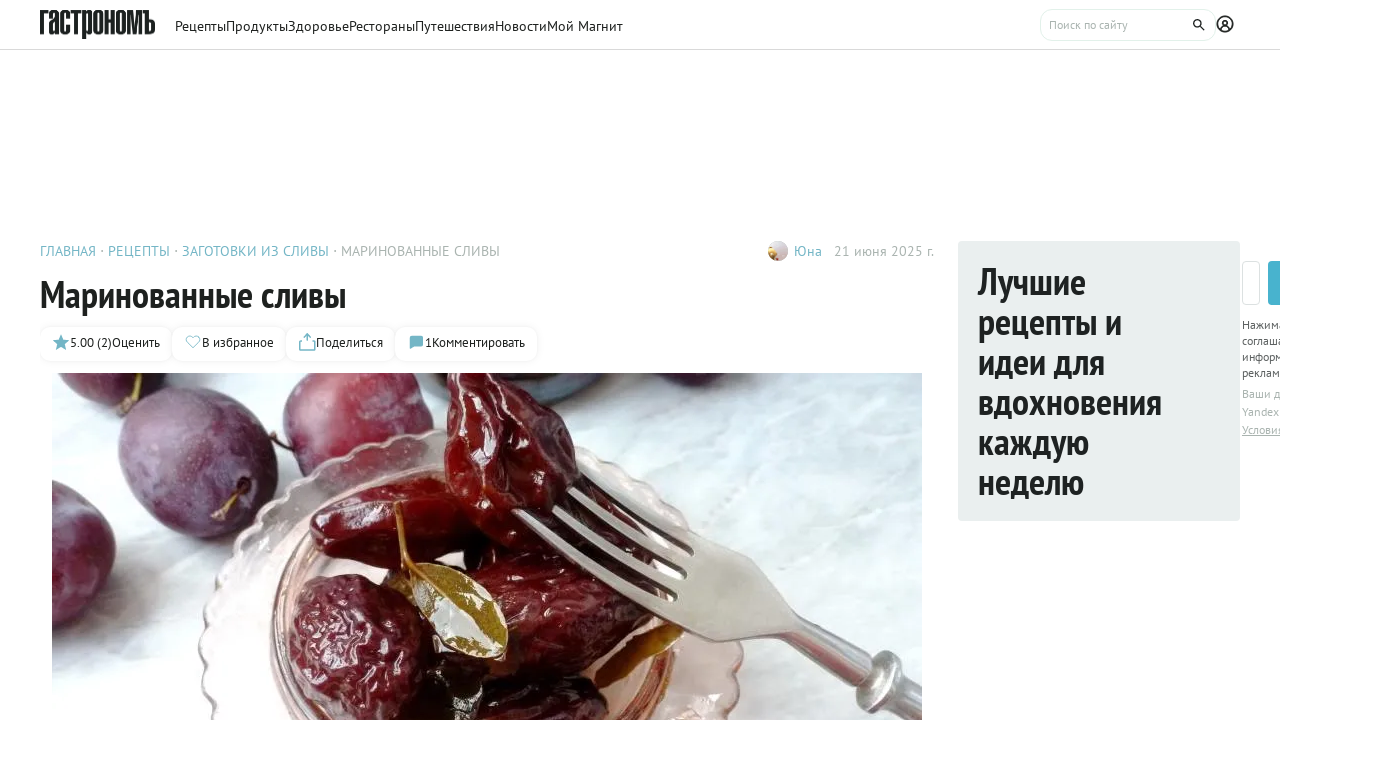

--- FILE ---
content_type: text/html;charset=utf-8
request_url: https://www.gastronom.ru/recipe/49658/marinovannye-slivy
body_size: 31041
content:
<!DOCTYPE html>
    <html lang="ru">
      <head>
        <link rel="stylesheet" type="text/css" href="/assets/static/BaseChip.e2ed0e09.css">
        <link rel="stylesheet" type="text/css" href="/assets/static/AppFooter.c5ae151b.css">
        <link rel="stylesheet" type="text/css" href="/assets/static/BaseTextarea.8e859dbf.css">
        <link rel="stylesheet" type="text/css" href="/assets/static/BaseCheckbox.a56faf37.css">
        <link rel="stylesheet" type="text/css" href="/assets/static/BaseSelect.38523b6c.css">
        <link rel="stylesheet" type="text/css" href="/assets/static/RecaptchaInformation.9a9cd81d.css">
        <link rel="stylesheet" type="text/css" href="/assets/static/VYaCaptcha.b3893089.css">
        <link rel="stylesheet" type="text/css" href="/assets/static/BaseModal.37873c14.css">
        <link rel="stylesheet" type="text/css" href="/assets/static/BaseTitle.373c90f1.css">
        <link rel="stylesheet" type="text/css" href="/assets/static/BaseTooltip.0f9c7e2b.css">
        <link rel="stylesheet" type="text/css" href="/assets/static/useNotification.0259d271.css">
        <link rel="stylesheet" type="text/css" href="/assets/static/BaseAvatar.ee9cdeb7.css">
        <link rel="stylesheet" type="text/css" href="/assets/static/ShareModal.afffcc48.css">
        <link rel="stylesheet" type="text/css" href="/assets/static/ActionButton.fdd69162.css">
        <link rel="stylesheet" type="text/css" href="/assets/static/MaterialCard.73724fe5.css">
        <link rel="stylesheet" type="text/css" href="/assets/static/MaterialCardRecipeExtra.a7fc79d5.css">
        <link rel="stylesheet" type="text/css" href="/assets/static/SubscribeBlock.92e67757.css">
        <link rel="stylesheet" type="text/css" href="/assets/static/padeData.0cd0f7b6.css">
        <link rel="stylesheet" type="text/css" href="/assets/static/BaseBreadcrumbs.d73b7cb7.css">
        <link rel="stylesheet" type="text/css" href="/assets/static/MaterialTitle.77e902dc.css">
        <link rel="stylesheet" type="text/css" href="/assets/static/swiper.1f7d1e38.css">
        <link rel="stylesheet" type="text/css" href="/assets/static/useContentMaterialLinkAnalyticEvents.7dc88c26.css">
        <link rel="stylesheet" type="text/css" href="/assets/static/FormattedContent.b106e3dc.css">
        <link rel="stylesheet" type="text/css" href="/assets/static/slider.f2ccc42a.css">
        <link rel="stylesheet" type="text/css" href="/assets/static/MaterialAdToken.b5781436.css">
        <link rel="stylesheet" type="text/css" href="/assets/static/PollBlock.dea2563e.css">
        <link rel="stylesheet" type="text/css" href="/assets/static/SubscribeSocialMediaBlock.7c89b179.css">
        <link rel="stylesheet" type="text/css" href="/assets/static/BottomBar.bf5d97db.css">
        <link rel="stylesheet" type="text/css" href="/assets/static/RecipeCatalog.7ef42515.css">
        <link rel="stylesheet" type="text/css" href="/assets/static/BrandingUnderlayment.1ed181fe.css">
        <link rel="stylesheet" type="text/css" href="/assets/static/BrandingSlider.c52fe467.css">
        <link rel="stylesheet" type="text/css" href="/assets/static/MaterialPoll.7524a1cf.css">
        <link rel="stylesheet" type="text/css" href="/assets/static/ScrollToTopButton.d4803c73.css">
        <link rel="stylesheet" type="text/css" href="/assets/static/LayoutDefault.c5303491.css">
        <link rel="stylesheet" type="text/css" href="/assets/static/index.page.c451723f.css">
        <link rel="stylesheet" type="text/css" href="/assets/static/PageShell.c2fd4ddb.css">
        <meta charset="UTF-8" />
        <link rel="icon" href="/assets/favicon/favicon.ico" />
        <meta content="IE=edge" http-equiv="X-UA-Compatible">
        <meta content="width=device-width, initial-scale=1" name="viewport">
        <meta name="theme-color" content="#55b7c7">
        <link href="/assets/favicon/favicon.ico" rel="shortcut icon" type="image/vnd.microsoft.icon">
        <link rel="icon" type="image/png" href="/assets/favicon/favicon-16x16.png" sizes="16x16">
        <link rel="icon" type="image/png" href="/assets/favicon/favicon-32x32.png" sizes="32x32">
        <link rel="icon" type="image/png" href="/assets/favicon/favicon-96x96.png" sizes="96x96">
        <link rel="apple-touch-icon" sizes="180x180" href="/assets/favicon/apple-touch-icon.png">
        <meta name="msapplication-TileColor" content="#8e8e8e">
        <link rel="manifest" href="/manifest.webmanifest">
        
        

        <link rel="preconnect" href="https://yandex.ru/ads/system/context.js">
        <link rel="preconnect" href="https://yastatic.net/">
        <link rel="preconnect" href="https://ads.adfox.ru">

        <link rel="preload" as="font" href="/assets/fonts/pt-sans-v17-cyrillic_latin-regular.woff2" crossorigin>
        <link rel="preload" as="font" href="/assets/fonts/pt-sans-v17-cyrillic_latin-700.woff2" crossorigin>
        <link rel="preload" as="font" href="/assets/fonts/pt-sans-narrow-v18-cyrillic_latin-regular.woff2" crossorigin>
        <link rel="preload" as="font" href="/assets/fonts/pt-sans-narrow-v18-cyrillic_latin-700.woff2" crossorigin>
        
        
        
        <title>Маринованные сливы, пошаговый рецепт с фото от автора Юна на 82 ккал</title>
<link rel="canonical" href="https://www.gastronom.ru/recipe/49658/marinovannye-slivy">
<link rel="amphtml" href="https://www.gastronom.ru/recipe/amp/49658">
<meta property="og:url" content="https://www.gastronom.ru/recipe/49658/marinovannye-slivy">
<meta property="og:site_name" content="www.gastronom.ru">
<meta property="og:title" content="Маринованные сливы, пошаговый рецепт с фото от автора Юна на 82 ккал">
<meta property="og:description" content="Маринованные сливы. Вкусный рецепт приготовления с пошаговым описанием, фото и отзывами. Удобный поиск рецептов и кулинарное вдохновение на Gastronom.ru">
<meta property="og:keywords" content="Маринованные сливы, кулинарные рецепты, пошаговые рецепты, Гастроном, Gastronom">
<meta name="description" content="Маринованные сливы. Вкусный рецепт приготовления с пошаговым описанием, фото и отзывами. Удобный поиск рецептов и кулинарное вдохновение на Gastronom.ru">
<meta name="keywords" content="Маринованные сливы, кулинарные рецепты, пошаговые рецепты, Гастроном, Gastronom">
<meta property="og:type" content="article">
<meta property="og:image" content="https://images.gastronom.ru/EBqREpyPX-KPJ0XdBQzzt2d87FB5MAX4xt-wEZEg7Cc/pr:recipe-cover-image/g:ce/rs:auto:0:0:0/L2Ntcy9hbGwtaW1hZ2VzLzZjNDAyMTIyLWU3MDAtNDc3MC1iZGViLTk2Y2MxMTU5ZjY0ZC5qcGc.webp">
<script type="application/ld+json">{"@context":"http://schema.org","author":[{"@context":"http://schema.org","@type":"Person","name":"Юна"}],"headline":"Маринованные сливы","image":"https://images.gastronom.ru/EBqREpyPX-KPJ0XdBQzzt2d87FB5MAX4xt-wEZEg7Cc/pr:recipe-cover-image/g:ce/rs:auto:0:0:0/L2Ntcy9hbGwtaW1hZ2VzLzZjNDAyMTIyLWU3MDAtNDc3MC1iZGViLTk2Y2MxMTU5ZjY0ZC5qcGc.webp","publisher":{"@type":"Organization","@context":"http://schema.org","name":"Гастроном Медиа","url":"https://www.gastronom.ru","logo":{"@type":"ImageObject","url":"https://www.gastronom.ru/content/images/logo-new-all.png","width":"220","height":"56"}},"@type":"Recipe","name":"Маринованные сливы","recipeCategory":"Заготовка","datePublished":"2025-06-21T20:31:58Z","description":"Маринованная слива - это очень вкусная закуска с претензией на оригинальность! К картошке такую сливу не подашь, а вот на праздничный стол к алкогольным напиткам, к мясу или сыру будет кстати. Слива получается пряная, ароматная, сладко-кислая, достаточно плотная. Конечно, придётся немного повозиться, хотя это совсем незначительные хлопоты, нужно лишь маринад закипятить два раза в сутки.","recipeIngredient":["Слива","Лавровый лист","Гвоздика","Уксус красный винный","Сахар-песок"],"recipeInstructions":["Сливы для этой заготовки нужно выбрать не мягкие, а тверденькие, даже можно немного недозрелые. Хорошо промыть и обсушить. Косточки не вытаскивать! К сливам положить лавровый лист и гвоздику.\n","В отдельной кастрюльке готовим маринад. Вливаем в кастрюлю уксус и подогреваем его. Частями всыпаем сахар и размешиваем. Сразу такое количество сахара не растворится в уксусе, часть останется в кристаллах. Как только маринад закипит, выливаем его в сливы. Сахар будет кристаллизоваться. Ничего страшного, так и должно быть. \nОставить сливы полностью остыть. Маринада сначала будет мало, он  не покроет полностью сливы, но потом сахар вытянет сок из слив, и маринада будет достаточно. Так что наберитесь терпения.","Когда сливы полностью остынут, слить маринад и куски закристаллизовавшегося сахара и снова довести до кипения. Залить сливы, перемешать и оставить остывать. \nЭти манипуляции нужно проводить два раза в сутки — утром и вечером, в течении 5-6 дней. Сиропа с каждым разом будет всё больше, а сливы на 4-5 день сморщатся и станут выглядеть как сухофрукт чернослива. \n","К концу шестого дня последний раз слить маринад-сироп и довести до кипения. Кипятить пару минут.Маринованные сливы вместе с лавровым листом и гвоздикой разложить по стерилизованным банкам.Залить кипящим маринадом, закрыть и перевернуть на крышку, укутать и оставить остывать.\nХранить сливы рекомендуется в прохладном месте."],"recipeYield":60,"cookTime":"PT","prepTime":"PT","totalTime":"PT","nutrition":{"@type":"NutritionInformation","calories":"82.70 ккал","fatContent":"0.20 г.","carbohydrateContent":"19.95 г.","proteinContent":"0.43 г."},"aggregateRating":{"@type":"AggregateRating","ratingValue":5,"bestRating":5,"ratingCount":2,"worstRating":1,"@context":"http://schema.org"}}{"breadcrumb":{"@context":"https://schema.org","@type":"BreadcrumbList","itemListElement":[{"@type":"ListItem","position":1,"item":{"@id":"/","name":"Главная"}},{"@type":"ListItem","position":2,"item":{"@id":"/recipe","name":"Рецепты"}},{"@type":"ListItem","position":3,"item":{"@id":"/group/zagotovki-iz-slivy-1947","name":"Заготовки из сливы"}},{"@type":"ListItem","position":4,"item":{"@id":"","name":"Маринованные сливы"}}]}}</script>
<script type="application/ld+json">{"@context":"https://schema.org","@type":"QAPage","mainEntity":{"@type":"Question","dateCreated":"2025-06-21T20:31:58Z","name":"Маринованные сливы","text":"Особенности рецепта: Маринованные сливы","author":{"@type":"Person","name":"Юна"},"acceptedAnswer":{"@type":"Answer","author":{"@type":"Organization","name":"Гастрономъ"},"text":"✅ Сложность: средне ✅ Калории: 82.70 ✅ Порций: 60 ✅ Б/Ж/У: 0.43 г/0.20 г/19.95"},"answerCount":1}}</script>
        <script type="text/javascript" async="true">
  (function (m, e, t, r, i, k, a) {
    m[i] =
      m[i] ||
      function () {
        (m[i].a = m[i].a || []).push(arguments);
      };
    m[i].l = 1 * new Date();
    (k = e.createElement(t)),
      (a = e.getElementsByTagName(t)[0]),
      (k.async = 1),
      (k.src = r),
      a.parentNode.insertBefore(k, a);
  })(window, document, "script", "https://mc.yandex.ru/metrika/tag.js", "ym");

  ym("1170515", "init", {
    clickmap: true,
    trackLinks: true,
    accurateTrackBounce: true,
    webvisor: true,
    trackHash: true,
    ecommerce: "dataLayer",
  });

  window.dataLayer = window.dataLayer || [];
</script>
<noscript>
  <div>
    <img
      src="https://mc.yandex.ru/watch/1170515"
      style="position: absolute; left: -9999px"
      alt=""
    />
  </div>
</noscript>

        <!--LiveInternet counter-->
<script type="text/javascript">
  new Image().src =
    "//counter.yadro.ru/hit?r" +
    escape(document.referrer) +
    (typeof screen == "undefined"
      ? ""
      : ";s" +
        screen.width +
        "*" +
        screen.height +
        "*" +
        (screen.colorDepth ? screen.colorDepth : screen.pixelDepth)) +
    ";u" +
    escape(document.URL) +
    ";h" +
    escape(document.title.substring(0, 80)) +
    ";" +
    Math.random(); //-->
</script>
<!--/LiveInternet-->
<script type="text/javascript">
  //<![CDATA[
  live_cl = function (link) {
    var img = new Image(1, 1);
    img.src = "https://www.liveinternet.ru/click?*" + link;
  };
  //]]>
</script>

        <!-- counter-->
<script type="text/javascript">
  var _tmr = window._tmr || (window._tmr = []);
  _tmr.push({ id: "1341924", type: "pageView", start: new Date().getTime() });
  (function (d, w, id) {
    if (d.getElementById(id)) return;
    var ts = d.createElement("script");
    ts.type = "text/javascript";
    ts.async = true;
    ts.id = id;
    ts.src =
      (d.location.protocol === "https:" ? "https:" : "http:") +
      "//top-fwz1.mail.ru/js/code.js";
    var f = function () {
      var s = d.getElementsByTagName("script")[0];
      s.parentNode.insertBefore(ts, s);
    };
    if (w.opera === "[object Opera]") {
      d.addEventListener("DOMContentLoaded", f, false);
    } else {
      f();
    }
  })(document, window, "topmailru-code");
</script>
<!-- Rating@Mail.ru logo -->
<a
  style="
    display: inline-block;
    margin: 17px 5px 0px 5px;
    overflow: hidden;
    vertical-align: top;
    position: absolute;
    left: -9999999px;
  "
  href="http://top.mail.ru/jump?from=1341924"
  target="_blank"
>
  <img
    src="//top-fwz1.mail.ru/counter?id=1341924;t=272;l=1"
    style="border: 0; position: absolute; left: -999999px"
    height="31"
    width="38"
    alt="Рейтинг@Mail.ru"
  />
</a>
<!-- //Rating@Mail.ru logo -->
<!-- //Rating@Mail.ru counter -->
<style>
  a[href^="http://top.mail.ru/jump"]
  {
    position: absolute;
    left: -99999999px;
  }
</style>

        <!-- tns-counter.ru -->
<script type="text/javascript">
  (function (win, doc, cb) {
    (win[cb] = win[cb] || []).push(function () {
      try {
        tnsCounterIdvz_ru = new TNS.TnsCounter({
          account: "idvz_ru",
          tmsec: "gastronom_total",
        });
      } catch (e) {}
    });

    var tnsscript = doc.createElement("script");
    tnsscript.type = "text/javascript";
    tnsscript.async = true;
    tnsscript.src =
      ("https:" === doc.location.protocol ? "https:" : "http:") +
      "//www.tns-counter.ru/tcounter.js";
    var s = doc.getElementsByTagName("script")[0];
    s.parentNode.insertBefore(tnsscript, s);
  })(window, this.document, "tnscounter_callback");
</script>
<noscript>
  <img
    src="//www.tns-counter.ru/V13a****idvz_ru/ru/UTF-8/tmsec=gastronom_total/"
    width="0"
    height="0"
    alt=""
  />
</noscript>
<!--/ tns-counter.ru -->

        <!-- Top.Mail.Ru counter -->
<script type="text/javascript">
  var _tmr = window._tmr || (window._tmr = []);
  _tmr.push({ id: "3374649", type: "pageView", start: new Date().getTime() });
  (function (d, w, id) {
    if (d.getElementById(id)) return;
    var ts = d.createElement("script");
    ts.type = "text/javascript";
    ts.async = true;
    ts.id = id;
    ts.src = "https://top-fwz1.mail.ru/js/code.js";
    var f = function () {
      var s = d.getElementsByTagName("script")[0];
      s.parentNode.insertBefore(ts, s);
    };
    if (w.opera === "[object Opera]") {
      d.addEventListener("DOMContentLoaded", f, false);
    } else {
      f();
    }
  })(document, window, "tmr-code");
</script>
<noscript
  ><div>
    <img
      src="https://top-fwz1.mail.ru/counter?id=3374649;js=na"
      style="position: absolute; left: -9999px"
      alt="Top.Mail.Ru"
    /></div
></noscript>
<!-- /Top.Mail.Ru counter -->

      </head>
      <body class="gastronom-enter">
        <div id="app"><!--[--><!--[--><header class="_root_2gq1g_2"><!--[--><div class="_content_2gq1g_12 _content_mobile_2gq1g_1 _content_recipe_2gq1g_1"><a href="/" class="_logo_2gq1g_43 mainLogo"><img src="/assets/logo.svg" alt="Гастрономъ"></a><nav class="_root_71350_2 _navigation_2gq1g_91"><!--[--><div class="_root_r3twg_2"><a href="/recipe" class="_link_r3twg_8">Рецепты</a><!----></div><div class="_root_r3twg_2"><a href="/product" class="_link_r3twg_8">Продукты</a><!----></div><div class="_root_r3twg_2"><a href="/health" class="_link_r3twg_8">Здоровье</a><!----></div><div class="_root_r3twg_2"><a href="https://www.gastronom.ru/restaurant" class="_link_r3twg_8">Рестораны</a><!----></div><div class="_root_r3twg_2"><a href="https://www.gastronom.ru/travel" class="_link_r3twg_8">Путешествия</a><!----></div><div class="_root_r3twg_2"><a href="/news" class="_link_r3twg_8">Новости</a><!----></div><div class="_root_r3twg_2"><a href="/mymagnit" class="_link_r3twg_8">Мой Магнит</a><!----></div><!--]--></nav><div class="_actions_2gq1g_25 _actions_recipe_2gq1g_1"><!----><form class="_root_o98a8_13 _searchDesktop_2gq1g_82"><label class="_root_1xymk_2 _input_o98a8_2" for="v-0" placeholder="Поиск по сайту" name="query"><!----><span class="_inputWrapper_1xymk_12" data-wrapper><!--[--><!--]--><input id="v-0" class="_input_1xymk_12 _input_o98a8_2" type="text" placeholder="Поиск по сайту" name="query"><!--[--><button class="_root_77hxy_2 _root_icon_77hxy_1 _button_o98a8_7 _button_o98a8_7" data-testid="button" type="button"><!--[--><svg class="_root_1ov20_2"><use href="#icon-search"></use></svg><!--]--></button><!--]--></span><!----></label></form><a class="_root_77hxy_2 _root_icon_77hxy_1 _profileLink_2gq1g_95 _profileLink_2gq1g_95" href="/user/profile" aria-label="Профиль"><!--[--><svg class="_root_1ov20_2 _icon_2gq1g_34"><use href="#icon-profile"></use></svg><!--]--></a><button class="_root_77hxy_2 _root_icon_77hxy_1 _iconButtonMobile_2gq1g_39 _iconButtonMobile_2gq1g_39"><!--[--><svg class="_root_1ov20_2 _icon_2gq1g_34"><use href="#icon-search"></use></svg><!--]--></button><button class="_root_77hxy_2 _root_icon_77hxy_1 _iconButtonMobile_2gq1g_39 _iconButtonMobile_2gq1g_39"><!--[--><svg class="_root_1ov20_2 _icon_2gq1g_34"><use href="#icon-menu"></use></svg><!--]--></button></div></div><div class="_content_2gq1g_12 _content_recipe_2gq1g_1"><!--[--><a class="_root_77hxy_2 _root_icon_77hxy_1 _groupLink_2gq1g_99 _groupLink_2gq1g_99" href="/group/zagotovki-iz-slivy-1947" aria-label="Родительская группа"><!--[--><svg class="_root_1ov20_2 _icon_2gq1g_34"><use href="#icon-arrow-recipe-back"></use></svg><span class="_groupTitle_2gq1g_104">К рецептам  -  Заготовки из сливы</span><!--]--></a><div class="_logoWrapper_2gq1g_169"><a href="/" class="_logo_2gq1g_43"><img src="/assets/logo.svg" alt="Гастрономъ"></a></div><nav class="_root_71350_2 _navigation_2gq1g_91"><!--[--><div class="_root_r3twg_2"><a href="/recipe" class="_link_r3twg_8">Рецепты</a><!----></div><div class="_root_r3twg_2"><a href="/product" class="_link_r3twg_8">Продукты</a><!----></div><div class="_root_r3twg_2"><a href="/health" class="_link_r3twg_8">Здоровье</a><!----></div><div class="_root_r3twg_2"><a href="https://www.gastronom.ru/restaurant" class="_link_r3twg_8">Рестораны</a><!----></div><div class="_root_r3twg_2"><a href="https://www.gastronom.ru/travel" class="_link_r3twg_8">Путешествия</a><!----></div><div class="_root_r3twg_2"><a href="/news" class="_link_r3twg_8">Новости</a><!----></div><div class="_root_r3twg_2"><a href="/mymagnit" class="_link_r3twg_8">Мой Магнит</a><!----></div><!--]--></nav><div class="_actions_2gq1g_25 _actions_recipe_2gq1g_1"><div class="_fadeMask_2gq1g_193"></div><!----><form class="_root_o98a8_13 _searchDesktop_2gq1g_82"><label class="_root_1xymk_2 _input_o98a8_2" for="v-1" placeholder="Поиск по сайту" name="query"><!----><span class="_inputWrapper_1xymk_12" data-wrapper><!--[--><!--]--><input id="v-1" class="_input_1xymk_12 _input_o98a8_2" type="text" placeholder="Поиск по сайту" name="query"><!--[--><button class="_root_77hxy_2 _root_icon_77hxy_1 _button_o98a8_7 _button_o98a8_7" data-testid="button" type="button"><!--[--><svg class="_root_1ov20_2"><use href="#icon-search"></use></svg><!--]--></button><!--]--></span><!----></label></form><a class="_root_77hxy_2 _root_icon_77hxy_1 _profileLink_2gq1g_95 _profileLink_2gq1g_95" href="/user/profile" aria-label="Профиль"><!--[--><svg class="_root_1ov20_2 _icon_2gq1g_34"><use href="#icon-profile"></use></svg><!--]--></a><button class="_root_77hxy_2 _root_icon_77hxy_1 _iconButtonMobile_2gq1g_39 _iconButtonMobile_hide_2gq1g_1 _iconButtonMobile_2gq1g_39 _iconButtonMobile_hide_2gq1g_1"><!--[--><svg class="_root_1ov20_2 _icon_2gq1g_34"><use href="#icon-search"></use></svg><!--]--></button><button class="_root_77hxy_2 _root_icon_77hxy_1 _iconButtonMobile_2gq1g_39 _iconButtonMobile_hide_2gq1g_1 _iconButtonMobile_2gq1g_39 _iconButtonMobile_hide_2gq1g_1"><!--[--><svg class="_root_1ov20_2 _icon_2gq1g_34"><use href="#icon-menu"></use></svg><!--]--></button></div><!--]--></div><!--]--><!--teleport start--><!--teleport end--></header><div class="_root_i50st_2 _root_gap_i50st_1 _root_margin_i50st_1"><div class="_headerAd_i50st_36"><!----></div><!----><div class="_wrapper_i50st_17"><main class="_content_i50st_28"><!--[--><article itemscope itemtype="http://schema.org/Recipe"><!--teleport start--><!--teleport end--><!----><!----><div class="_root_55mnq_2 _head_1quzk_2"><div class="_top_55mnq_13"><ol itemscope itemtype="https://schema.org/BreadcrumbList" class="_root_1xuh8_2 _crumbs_55mnq_20"><!--[--><li itemprop="itemListElement" itemscope itemtype="https://schema.org/ListItem" class="_crumb_1xuh8_7"><button><a itemprop="item" href="/" class="_link_1xuh8_36" data-testid="link"><span itemprop="name">Главная</span></a><meta itemprop="position" content="1"></button></li><li itemprop="itemListElement" itemscope itemtype="https://schema.org/ListItem" class="_crumb_1xuh8_7"><button><a itemprop="item" href="/recipe" class="_link_1xuh8_36" data-testid="link"><span itemprop="name">Рецепты</span></a><meta itemprop="position" content="2"></button></li><li itemprop="itemListElement" itemscope itemtype="https://schema.org/ListItem" class="_crumb_1xuh8_7"><button><a itemprop="item" href="/group/zagotovki-iz-slivy-1947" class="_link_1xuh8_36" data-testid="link"><span itemprop="name">Заготовки из сливы</span></a><meta itemprop="position" content="3"></button></li><li itemprop="itemListElement" itemscope itemtype="https://schema.org/ListItem" class="_crumb_1xuh8_7"><button><span itemprop="name">Маринованные сливы</span><meta itemprop="position" content="4"></button></li><!--]--></ol><div class="_root_1ludw_2 _authorDesktop_55mnq_30"><!--[--><!--[--><a href="/user/profile/na_ur" class="_avatar_1ludw_14" data-testid="link"><div class="_root_ce7ty_2" data-testid="avatar"><img src="https://images.gastronom.ru/O1uxL-guUDemmaGSInlWS4kbtRmnrBl1WLhERlX3ZQw/pr:author-avatar/g:ce/rs:auto:0:0:0/L2Ntcy9hbGwtYXV0aG9ycy8xMTNkMTAxYS03YzJiLTQ0NmEtYmQ4NS1hZTk1NTBhMGU2ZGUuZ2lm.gif" class="_image_ce7ty_24"></div></a><a href="/user/profile/na_ur" class="_linkName_1ludw_25" data-testid="link">Юна <!----></a><!--]--><!--]--><div class="_editButton_1ludw_42"><!--[--><!--]--></div><span class="_date_1ludw_37">21 июня 2025 г.</span></div></div><!----><div class="_titleWrapper_55mnq_52"><h1 class="_root_ofawm_2 materialTitle" itemprop="name">Маринованные сливы</h1><!----></div><!----><div class="_root_1ludw_2 _authorMobile_55mnq_42"><!--[--><!--[--><a href="/user/profile/na_ur" class="_avatar_1ludw_14" data-testid="link"><div class="_root_ce7ty_2" data-testid="avatar"><img src="https://images.gastronom.ru/O1uxL-guUDemmaGSInlWS4kbtRmnrBl1WLhERlX3ZQw/pr:author-avatar/g:ce/rs:auto:0:0:0/L2Ntcy9hbGwtYXV0aG9ycy8xMTNkMTAxYS03YzJiLTQ0NmEtYmQ4NS1hZTk1NTBhMGU2ZGUuZ2lm.gif" class="_image_ce7ty_24"></div></a><a href="/user/profile/na_ur" class="_linkName_1ludw_25" data-testid="link">Юна <!----></a><!--]--><!--]--><div class="_editButton_1ludw_42"><!--[--><!--]--></div><span class="_date_1ludw_37">21 июня 2025 г.</span></div><div class="_root_5f0do_2 _actions_55mnq_74"><div class="_content_5f0do_7 _content_mobile_5f0do_14"><button class="_root_13ldi_2" data-testid="rating"><svg class="_root_1ov20_2 _icon_13ldi_22"><use href="#icon-star"></use></svg><span class="_text_13ldi_27">5.00 (2)</span><span class="_text_13ldi_27">Оценить</span></button><button class="_root_13ldi_2" data-testid="favorite-button"><svg class="_root_1ov20_2 _icon_13ldi_22"><use href="#icon-heart-outline"></use></svg><span class="_text_13ldi_27"></span><span class="_text_13ldi_27">В избранное</span></button><button class="_root_13ldi_2" data-testid="share-button"><svg class="_root_1ov20_2 _icon_13ldi_22"><use href="#icon-share"></use></svg><span class="_text_13ldi_27"></span><span class="_text_13ldi_27">Поделиться</span></button><a class="_root_13ldi_2" href="#comments" data-testid="comment-counter"><svg class="_root_1ov20_2 _icon_13ldi_22"><use href="#icon-comment-menu"></use></svg><span class="_text_13ldi_27">1</span><span class="_text_13ldi_27">Комментировать</span></a></div><!----><!----></div><!----></div><div class="_root_nmbae_2 _cover_1quzk_3"><!----><!----><figure class="_root_5k8so_2"><img src="https://images.gastronom.ru/EBqREpyPX-KPJ0XdBQzzt2d87FB5MAX4xt-wEZEg7Cc/pr:recipe-cover-image/g:ce/rs:auto:0:0:0/L2Ntcy9hbGwtaW1hZ2VzLzZjNDAyMTIyLWU3MDAtNDc3MC1iZGViLTk2Y2MxMTU5ZjY0ZC5qcGc.webp" alt="" class="_image_5k8so_11" itemprop="image"><!----></figure><a href="#recipeIngredients" class="_root_15r51_2 _anchorLink_nmbae_13"> К рецепту <svg class="_root_1ov20_2 _icon_15r51_17"><use href="#icon-arrow"></use></svg></a></div><div class="_editorjsContent_s0mz7_2 _introBody_1quzk_22" id="intro"><!--[--><div id="lead"><p>Маринованная слива - это очень вкусная закуска с претензией на оригинальность! К картошке такую сливу не подашь, а вот на праздничный стол к алкогольным напиткам, к мясу или сыру будет кстати. Слива получается пряная, ароматная, сладко-кислая, достаточно плотная. Конечно, придётся немного повозиться, хотя это совсем незначительные хлопоты, нужно лишь маринад закипятить два раза в сутки.</p></div><!--]--></div><div class="_root_1prcq_2 _recipeInformation_1quzk_23"><div class="_text_1prcq_11"> Сложность: <span class="_bold_1prcq_17">средне</span></div><div itemscope itemtype="https://schema.org/NutritionInformation" class="_text_1prcq_11"> Калории: <meta itemprop="calories" content="82.70 ккал/порция"><span class="_bold_1prcq_17">82.70 ккал/порция </span></div><div itemprop="recipeYield" class="_text_1prcq_11"> Порций: <span class="_bold_1prcq_17">60</span></div><!----><!----><!----><div itemscope itemtype="https://schema.org/NutritionInformation" class="_text_1prcq_11"> Б/Ж/У: <meta itemprop="proteinContent" content="0.43 г."><meta itemprop="fatContent" content="0.20 г."><meta itemprop="carbohydrateContent" content="19.95 г."><span class="_bold_1prcq_17">0.43 г/0.20 г/19.95</span></div></div><div class="_root_1178o_2 _tags_1quzk_30"><!--[--><span class="_tag_1178o_9" data-testid="Маринование-link"><span>Маринование</span></span><span class="_tag_1178o_9" data-testid="Обед-link"><a href="/group/obed-recepty-3215">Обед</a></span><span class="_tag_1178o_9" data-testid="Заготовка-link"><a href="/group/zagotovki-na-zimu-2532">Заготовка</a></span><span class="_tag_1178o_9" data-testid="Закуска-link"><a href="/group/zakuski-2067">Закуска</a></span><!--]--></div><span></span><div class="_root_1e2lm_2 _ingredients_1quzk_32"><div class="_head_1e2lm_12"><div class="_root_ywil9_2 _title_1e2lm_8" id="recipeIngredients"><span class="_title_ywil9_12">ИНГРЕДИЕНТЫ НА 60 ПОРЦИЙ</span><!--[--><!--]--></div><!----></div><!--[--><div class="_step_1e2lm_19"><!----><!--[--><!--[--><div itemprop="recipeIngredient"><a href="/product/sliva-1025" class="_link_1e2lm_48" target="_blank">сливы 3 кг</a></div><!--]--><!--[--><div itemprop="recipeIngredient"><a href="/product/lavrovyj-list-1304" class="_link_1e2lm_48" target="_blank">лавровый лист 20 гр</a></div><!--]--><!--[--><div itemprop="recipeIngredient"><a href="/product/gvozdika-876" class="_link_1e2lm_48" target="_blank">гвоздика 6 гр</a></div><!--]--><!--[--><div itemprop="recipeIngredient"><a href="/product/vinnyj-uksus-362" class="_link_1e2lm_48" target="_blank">уксус винный красный 6% 200 мл</a></div><!--]--><!--[--><div itemprop="recipeIngredient"><a href="/product/caharnyj-pesok-cypuchij-sahar-803" class="_link_1e2lm_48" target="_blank">сахар(можно коричневый) 900 гр</a></div><!--]--><!--]--></div><!--]--><div class="_controls_1e2lm_32"><a class="_root_77hxy_2 _root_outline_77hxy_1" href="/recipe/measures"><!--[--> Таблица мер и весов <!--]--></a></div></div><!----><!----><span></span><div id="steps" itemprop="recipeInstructions" class="_root_pslch_2 _steps_1quzk_24"><div class="_root_ywil9_2"><span class="_title_ywil9_12">РЕЦЕПТ ПРИГОТОВЛЕНИЯ</span><!--[--><!--]--></div><div class="_root_1ntu5_2"><button class="_root_6jljx_2"><div class="_switch_6jljx_14"><div class="_circle_6jljx_26"></div></div><span class="_label_6jljx_36">Негаснущий экран</span></button><span data-v-tippy><!--[--><button class="_button_sygwt_12"><svg class="_root_1ov20_2 _icon_sygwt_16"><use href="#icon-question-circle"></use></svg></button><!--]--><span style="display:none;" class=""><div class="_root_sygwt_2">Нажмите, чтобы экран не гас, пока вы готовите. 
    
   Экран вернется в привычный режим, когда вы покинете страницу или отключите функцию
  </div></span></span></div><!--[--><div><div class="_editorjsContent_s0mz7_2"><!--[--><h2>Шаг 1</h2><div><figure   >
        <img src="https://images.gastronom.ru/425_xI2FE5L-LjxJ6RSNM1yF4rOC6B808jBfoi8zvDQ/pr:recipe-step-image/g:ce/rs:auto:0:0:0/L2Ntcy9hbGwtaW1hZ2VzLzYyZWNhMGYwLWE5MmMtNGVmOC1hMTViLTQ3NGU4NmYzMzhkZC5qcGc.webp" loading="lazy" alt="" />
        
      </figure>
<p>Сливы для этой заготовки нужно выбрать не мягкие, а тверденькие, даже можно немного недозрелые. Хорошо промыть и обсушить. Косточки не вытаскивать! К сливам положить лавровый лист и гвоздику.
</p></div><!--]--></div><!----></div><div><div class="_editorjsContent_s0mz7_2"><!--[--><h2>Шаг 2</h2><div><figure   >
        <img src="https://images.gastronom.ru/geoVbXCZjq5Yploi6Iybwc8GoealGGr5eXRp3ggJF9s/pr:recipe-step-image/g:ce/rs:auto:0:0:0/L2Ntcy9hbGwtaW1hZ2VzL2U3MmFlYTgzLWJjMGUtNGE3OS1hNTZiLWUwNGY0YTM2NGU3Ny5qcGc.webp" loading="lazy" alt="" />
        
      </figure>
<p>В отдельной кастрюльке готовим маринад. Вливаем в кастрюлю уксус и подогреваем его. Частями всыпаем сахар и размешиваем. Сразу такое количество сахара не растворится в уксусе, часть останется в кристаллах. Как только маринад закипит, выливаем его в сливы. Сахар будет кристаллизоваться. Ничего страшного, так и должно быть. 
Оставить сливы полностью остыть. Маринада сначала будет мало, он  не покроет полностью сливы, но потом сахар вытянет сок из слив, и маринада будет достаточно. Так что наберитесь терпения.</p></div><!--]--></div><!----></div><div><div class="_editorjsContent_s0mz7_2"><!--[--><h2>Шаг 3</h2><div><figure   >
        <img src="https://images.gastronom.ru/DcIUkLKHdN_IUJtX-HQaFjMdD8GyIvmJToOKzDtC-hk/pr:recipe-step-image/g:ce/rs:auto:0:0:0/L2Ntcy9hbGwtaW1hZ2VzLzdlMjM5YmRhLTJkNDQtNDljNC05NDY0LTQxY2IxNDZkZjY0ZC5qcGc.webp" loading="lazy" alt="" />
        
      </figure>
<p>Когда сливы полностью остынут, слить маринад и куски закристаллизовавшегося сахара и снова довести до кипения. Залить сливы, перемешать и оставить остывать. 
Эти манипуляции нужно проводить два раза в сутки — утром и вечером, в течении 5-6 дней. Сиропа с каждым разом будет всё больше, а сливы на 4-5 день сморщатся и станут выглядеть как сухофрукт чернослива. 
</p></div><!--]--></div><div class="_adBanner_pslch_8"><!----><!----></div></div><div><div class="_editorjsContent_s0mz7_2"><!--[--><h2>Шаг 4</h2><div><figure   >
        <img src="https://images.gastronom.ru/g9dUeTCJAge6DmVO2nUeOiI7SRrNGOzjk05C22UNaGE/pr:recipe-step-image/g:ce/rs:auto:0:0:0/L2Ntcy9hbGwtaW1hZ2VzLzQ5MTY0OTU5LWRmNWEtNDQyNy05NjZmLTgzY2I0M2U1ODNmNS5qcGc.webp" loading="lazy" alt="" />
        
      </figure>
<p>К концу шестого дня последний раз слить маринад-сироп и довести до кипения. Кипятить пару минут.Маринованные сливы вместе с лавровым листом и гвоздикой разложить по стерилизованным банкам.Залить кипящим маринадом, закрыть и перевернуть на крышку, укутать и оставить остывать.
Хранить сливы рекомендуется в прохладном месте.</p></div><!--]--></div><!----></div><!--]--></div><span></span><!----><!----><!----><div class="_root_16lyh_2 _information_1quzk_11"><span> Если вы заметили ошибку или неточность, пожалуйста, <button class="_feedbackButton_16lyh_11"> сообщите нам</button>. </span><!----><!----><!----></div><!----><div class="_root_1xet0_2 _keywords_1quzk_29"><!----><div class=""><!--[--><a href="/group/alycha-i-sliva-tkemali-3310" class="_tag_1xet0_14" data-testid="link"> #слива</a><a href="/group/marinovannye-ovoshchi-frukty-yagody-zelen-syr-yajca-shpekachki-2533" class="_tag_1xet0_14" data-testid="link"> #маринование</a><a href="/group/piknik-chto-to-osobennoe-4019" class="_tag_1xet0_14" data-testid="link"> #пикник</a><a href="/group/koktejli-soblaznitelnye-1759" class="_tag_1xet0_14" data-testid="link"> #Встреча с друзьями</a><a href="/group/zakuski-na-prazdnichnyj-stol-1010" class="_tag_1xet0_14" data-testid="link"> #закуска</a><a href="/group/postnoe-menyu-uzhin-evropejskaya-kuhnya-3042" class="_tag_1xet0_14" data-testid="link"> #европейская кухня</a><a href="/group/zagotovki-na-zimu-2532" class="_tag_1xet0_14" data-testid="link"> #заготовка</a><!--]--></div></div><div id="rating" class="_rating_1quzk_31"><!--[--><!--]--></div><div class="_additional_1quzk_15"><div><!--[--><!--]--></div><div id="similarMaterials" class="_root_1uw95_2" data-testid="similar-pages-block"><div class="_root_ywil9_2"><span class="_title_ywil9_12">ПОХОЖИЕ МАТЕРИАЛЫ</span><!--[--><!--]--></div><div class="_cards_1uw95_8"><!--[--><!--[--><div class="_group_desktop_oa553_2 undefined"><!--[--><!--]--><a href="/group/pirog-so-slivami-3505" data-testid="link" class="_link_oa553_14"><img class="_cover_oa553_33" src="https://images.gastronom.ru/BwalWrtp2rA2mqsQHGw_aTri3kRMG4t0m5gRgYb3K0A/pr:content-group-preview-image/g:ce/rs:auto:0:0:0/L2Ntcy9hbGwtaW1hZ2VzLzZjNGJlNTEwLWVkOWUtNDQ0Zi1iZDMxLTNhMDAwYWEzMDQzMy5qcGc" srcset="https://images.gastronom.ru/BwalWrtp2rA2mqsQHGw_aTri3kRMG4t0m5gRgYb3K0A/pr:content-group-preview-image/g:ce/rs:auto:0:0:0/L2Ntcy9hbGwtaW1hZ2VzLzZjNGJlNTEwLWVkOWUtNDQ0Zi1iZDMxLTNhMDAwYWEzMDQzMy5qcGc 2x" alt="Пирог со сливами" data-testid="image" loading="lazy"><div><!----></div><!----><!----><!----></a><div class="_content_oa553_18"><div class="_top_oa553_188"><!--[--><div class="_categories_oa553_91"><a class="_category_oa553_95" href="/group/pirogi-recepty-1060">ГРУППА</a></div><!--]--><a href="/group/pirog-so-slivami-3505" class="_name_oa553_19"><span>Пирог со сливами</span></a><p class="_description_oa553_169">Пирог со сливами - обязательная выпечка для середины и конца лета. Слива появляется в середине лета и остается на прилавках почти до конца осени, и все это время просто необходимо печь пироги со ...</p></div><div class="_bottom_oa553_194"><!--[--><div class="_root_s9zs7_2"><button class="_root_nd2lu_2 _root_small_nd2lu_1"><span class="_starsWrapper_nd2lu_31"><span class="_starsRating_nd2lu_36" style="width:100%;"><!--[--><svg class="_root_1ov20_2 _star_nd2lu_10 _star_golden_nd2lu_1"><use href="#icon-star"></use></svg><svg class="_root_1ov20_2 _star_nd2lu_10 _star_golden_nd2lu_1"><use href="#icon-star"></use></svg><svg class="_root_1ov20_2 _star_nd2lu_10 _star_golden_nd2lu_1"><use href="#icon-star"></use></svg><svg class="_root_1ov20_2 _star_nd2lu_10 _star_golden_nd2lu_1"><use href="#icon-star"></use></svg><svg class="_root_1ov20_2 _star_nd2lu_10 _star_golden_nd2lu_1"><use href="#icon-star"></use></svg><!--]--></span><span class="_stars_nd2lu_31"><!----><!--[--><svg class="_root_1ov20_2 _star_nd2lu_10"><use href="#icon-star"></use></svg><svg class="_root_1ov20_2 _star_nd2lu_10"><use href="#icon-star"></use></svg><svg class="_root_1ov20_2 _star_nd2lu_10"><use href="#icon-star"></use></svg><svg class="_root_1ov20_2 _star_nd2lu_10"><use href="#icon-star"></use></svg><svg class="_root_1ov20_2 _star_nd2lu_10"><use href="#icon-star"></use></svg><!--]--><!----></span></span><div class="_info_nd2lu_14"><span class="_rating_nd2lu_68" data-testid="rating">5</span><span data-testid="votersCount">(4)</span></div></button><!----></div><span class="_caption_1uw95_20">111 рецептов </span><!--]--><!----></div></div></div><!----><!--]--><!--[--><div class="_group_desktop_oa553_2 undefined"><!--[--><!--]--><a href="/group/sous-iz-slivy-i-tkemali-2504" data-testid="link" class="_link_oa553_14"><img class="_cover_oa553_33" src="https://images.gastronom.ru/SS63VsmrXQLOxChnu1s3YO8e7o_VSYHY58iuigx1zZg/pr:content-group-preview-image/g:ce/rs:auto:0:0:0/L2Ntcy9hbGwtaW1hZ2VzLzQ3NjgyZTQ5LThhYjMtNDI0Yy1iOWZiLWI0NWRjMmE1MTEyZi5qcGc" srcset="https://images.gastronom.ru/SS63VsmrXQLOxChnu1s3YO8e7o_VSYHY58iuigx1zZg/pr:content-group-preview-image/g:ce/rs:auto:0:0:0/L2Ntcy9hbGwtaW1hZ2VzLzQ3NjgyZTQ5LThhYjMtNDI0Yy1iOWZiLWI0NWRjMmE1MTEyZi5qcGc 2x" alt="Соус из сливы и ткемали" data-testid="image" loading="lazy"><div><!----></div><!----><!----><!----></a><div class="_content_oa553_18"><div class="_top_oa553_188"><!--[--><div class="_categories_oa553_91"><a class="_category_oa553_95" href="/group/recepty-iz-slivy-1946">ГРУППА</a></div><!--]--><a href="/group/sous-iz-slivy-i-tkemali-2504" class="_name_oa553_19"><span>Соус из сливы и ткемали</span></a><p class="_description_oa553_169">Не будет преувеличением утверждение, что соусы из слив и ткемали – самые распространенные и универсальные из всех несладких фруктовых соусов. Их готовят из слив любого сорта, независимо от цвета и ...</p></div><div class="_bottom_oa553_194"><!--[--><div class="_root_s9zs7_2"><button class="_root_nd2lu_2 _root_small_nd2lu_1"><span class="_starsWrapper_nd2lu_31"><span class="_starsRating_nd2lu_36" style="width:100%;"><!--[--><svg class="_root_1ov20_2 _star_nd2lu_10 _star_golden_nd2lu_1"><use href="#icon-star"></use></svg><svg class="_root_1ov20_2 _star_nd2lu_10 _star_golden_nd2lu_1"><use href="#icon-star"></use></svg><svg class="_root_1ov20_2 _star_nd2lu_10 _star_golden_nd2lu_1"><use href="#icon-star"></use></svg><svg class="_root_1ov20_2 _star_nd2lu_10 _star_golden_nd2lu_1"><use href="#icon-star"></use></svg><svg class="_root_1ov20_2 _star_nd2lu_10 _star_golden_nd2lu_1"><use href="#icon-star"></use></svg><!--]--></span><span class="_stars_nd2lu_31"><!----><!--[--><svg class="_root_1ov20_2 _star_nd2lu_10"><use href="#icon-star"></use></svg><svg class="_root_1ov20_2 _star_nd2lu_10"><use href="#icon-star"></use></svg><svg class="_root_1ov20_2 _star_nd2lu_10"><use href="#icon-star"></use></svg><svg class="_root_1ov20_2 _star_nd2lu_10"><use href="#icon-star"></use></svg><svg class="_root_1ov20_2 _star_nd2lu_10"><use href="#icon-star"></use></svg><!--]--><!----></span></span><div class="_info_nd2lu_14"><span class="_rating_nd2lu_68" data-testid="rating">5</span><span data-testid="votersCount">(5)</span></div></button><!----></div><span class="_caption_1uw95_20">24 рецептов </span><!--]--><!----></div></div></div><!----><!--]--><!--[--><div class="_group_desktop_oa553_2 undefined"><!--[--><!--]--><a href="/group/zagotovki-iz-slivy-1947" data-testid="link" class="_link_oa553_14"><img class="_cover_oa553_33" src="https://images.gastronom.ru/HoJW99qNsfDOCMjmUsPVjhWG8f690ga6ftzNNHpaAoQ/pr:content-group-preview-image/g:ce/rs:auto:0:0:0/L2Ntcy9hbGwtaW1hZ2VzLzNkMmJlZWFhLTY0MjQtNDc1ZC1hZDEyLWMyMmNhMDRhNTJjZC5qcGc" srcset="https://images.gastronom.ru/HoJW99qNsfDOCMjmUsPVjhWG8f690ga6ftzNNHpaAoQ/pr:content-group-preview-image/g:ce/rs:auto:0:0:0/L2Ntcy9hbGwtaW1hZ2VzLzNkMmJlZWFhLTY0MjQtNDc1ZC1hZDEyLWMyMmNhMDRhNTJjZC5qcGc 2x" alt="Заготовки из сливы" data-testid="image" loading="lazy"><div><!----></div><!----><!----><!----></a><div class="_content_oa553_18"><div class="_top_oa553_188"><!--[--><div class="_categories_oa553_91"><a class="_category_oa553_95" href="/group/zagotovki-na-zimu-2532">ГРУППА</a></div><!--]--><a href="/group/zagotovki-iz-slivy-1947" class="_name_oa553_19"><span>Заготовки из сливы</span></a><p class="_description_oa553_169">Заготовки из сливы можно приготовить на зиму разными способами: из слив варят варенье, джем, компот, их замораживают, сушат, солят, маринуют. Для заготовок лучше всего подходят сливы сортов ...</p></div><div class="_bottom_oa553_194"><!--[--><div class="_root_s9zs7_2"><button class="_root_nd2lu_2 _root_small_nd2lu_1"><span class="_starsWrapper_nd2lu_31"><span class="_starsRating_nd2lu_36" style="width:100%;"><!--[--><svg class="_root_1ov20_2 _star_nd2lu_10 _star_golden_nd2lu_1"><use href="#icon-star"></use></svg><svg class="_root_1ov20_2 _star_nd2lu_10 _star_golden_nd2lu_1"><use href="#icon-star"></use></svg><svg class="_root_1ov20_2 _star_nd2lu_10 _star_golden_nd2lu_1"><use href="#icon-star"></use></svg><svg class="_root_1ov20_2 _star_nd2lu_10 _star_golden_nd2lu_1"><use href="#icon-star"></use></svg><svg class="_root_1ov20_2 _star_nd2lu_10 _star_golden_nd2lu_1"><use href="#icon-star"></use></svg><!--]--></span><span class="_stars_nd2lu_31"><!----><!--[--><svg class="_root_1ov20_2 _star_nd2lu_10"><use href="#icon-star"></use></svg><svg class="_root_1ov20_2 _star_nd2lu_10"><use href="#icon-star"></use></svg><svg class="_root_1ov20_2 _star_nd2lu_10"><use href="#icon-star"></use></svg><svg class="_root_1ov20_2 _star_nd2lu_10"><use href="#icon-star"></use></svg><svg class="_root_1ov20_2 _star_nd2lu_10"><use href="#icon-star"></use></svg><!--]--><!----></span></span><div class="_info_nd2lu_14"><span class="_rating_nd2lu_68" data-testid="rating">5</span><span data-testid="votersCount">(4)</span></div></button><!----></div><span class="_caption_1uw95_20">82 рецептов </span><!--]--><!----></div></div></div><div class="_wrapper_153n2_2 _subscribe_1uw95_16"><div class="_root_153n2_11"><div class="_content_153n2_22"><span class="_title_153n2_31">Лучшие рецепты и идеи для вдохновения каждую неделю</span><div class=""><div class="_form_153n2_39"><label class="_root_1xymk_2 _input_153n2_51" for="v-2" placeholder="Оставить email"><!----><span class="_inputWrapper_1xymk_12" data-wrapper><!--[--><!--]--><input id="v-2" class="_input_1xymk_12 _input_153n2_51" type="email" placeholder="Оставить email"><!--[--><!--]--></span><!----></label><button class="_root_77hxy_2 _root_block_77hxy_1 _button_153n2_78 _button_153n2_78"><!--[--> Подписаться <!--]--></button></div><p class="_consent_153n2_96"> Нажимая на кнопку, я соглашаюсь получать информационные и рекламные материалы </p><div class="_root_5u48w_2 _recaptcha_153n2_16"> Ваши данные защищены Yandex SmartCaptcha <div></div></div><div class="captcha" data-v-6a0e3ab4><div data-v-6a0e3ab4></div></div></div></div></div></div><!--]--><!--]--></div><!----></div></div><div class="_comments_1quzk_33"><div data-testid="comments-block"><!----><div class="_root_ewgfc_27"><div class="_root_ywil9_2" id="comments"><span class="_title_ywil9_12">КОММЕНТАРИИ</span><!--[--><!--]--></div><div class="_root_p7y5i_2" data-testid="ordering"><!----><div class="_root_e6r23_2" style=""><!--[--><button class="_select_p7y5i_11" data-testid="activator" type="button"><span class="_selectText_p7y5i_43">Сортировать по популярности</span><svg class="_root_1ov20_2 _arrow_p7y5i_63"><use href="#icon-arrow-down"></use></svg></button><!--]--><!--teleport start--><!--teleport end--></div><!----></div><div class="_comments_ewgfc_33"><!--[--><!----><div class="_formWrapper_1aad6_2"><div style="" class="_form_1aad6_2" data-testid="guest-form"><div class="_formGuestText_1aad6_107"> Уже зарегистрированны на gastronom.ru? <a class="_formGuestLink_1aad6_111" href="/user/profile">Войдите</a> или оставьте комментарий как гость </div><div class="_formGuestWrapper_1aad6_116"><label class="_root_1xymk_2 _input_1aad6_122" for="v-3" placeholder="Имя"><!----><span class="_inputWrapper_1xymk_12" data-wrapper><!--[--><!--]--><input id="v-3" class="_input_1xymk_12 _input_1aad6_122" value type="text" placeholder="Имя"><!--[--><!--]--></span><!----></label><label class="_root_1xymk_2 _input_1aad6_122" for="v-4" placeholder="E-mail (не обязательно)"><!----><span class="_inputWrapper_1xymk_12" data-wrapper><!--[--><!--]--><input id="v-4" class="_input_1xymk_12 _input_1aad6_122" value type="text" placeholder="E-mail (не обязательно)"><!--[--><!--]--></span><!----></label></div></div><div class="_addComment_1aad6_56" data-testid="add-comment"><div class="_textareaWrapper_1aad6_32"><label class="_root_1rngg_2 _textarea_1aad6_32" for="textarea" data-testid="textArea-comment"><!----><textarea id="textarea" class="_textarea_1rngg_12 _textarea_1aad6_32" rows="3" placeholder="Написать комментарий..." data-testid="textArea-comment"></textarea><!----></label></div><!----><!----><!----><!----><div class="_root_5u48w_2"> Ваши данные защищены Yandex SmartCaptcha <div></div></div></div></div><!--]--><!----><div class="_list_ewgfc_49"><!--[--><!--[--><!----><div class="_root_1r0rs_2 commentId_68297" data-testid="comment"><div class="_content_1r0rs_25"><div class="_header_1r0rs_13"><a href="/user/profile/na_ur" data-testid="link"><div class="_root_ce7ty_2" data-testid="avatar"><img src="https://storage.yandexcloud.net/gastronom-images/20161017/df0557f.gif" alt="na_ur" class="_image_ce7ty_24"></div></a><div class="_info_1r0rs_19"><a class="_authorName_1r0rs_32" href="/user/profile/na_ur" data-testid="registeredName">na_ur</a><span class="_date_1r0rs_45">26 августа 2020 г.</span></div></div><!----><div class="_commentWrapper_1r0rs_53"><p class="_comment_1r0rs_53">Это заготовка на зиму.</p><!----></div></div><!--[--><!--]--><div class="_imagesWrapper_1r0rs_94"><!--[--><!--]--></div><div class="_toolbar_1r0rs_100"><div class="_toolbarWrapper_1r0rs_105"><button class="_toolbarButton_1r0rs_110"><svg class="_root_1ov20_2 _icon_1r0rs_129"><use href="#icon-like"></use></svg><span class="">0</span></button><button class="_toolbarButton_1r0rs_110"><svg class="_root_1ov20_2 _icon_1r0rs_129"><use href="#icon-comment"></use></svg><span class="">0</span></button></div><div class="_actions_1r0rs_124"><!----><!----><button class="_toolbarButton_1r0rs_110 _toolbarButtonAnswer_1r0rs_120" data-testid="answer-button"><span>Ответить</span></button></div></div></div><!--[--><!--]--><!----><!--]--><!--]--></div></div><!----></div><div class="captcha" data-v-6a0e3ab4><div data-v-6a0e3ab4></div></div></div></div><!----><!----><div class="_root_uuzjm_2 _subscribeBlock_1quzk_55"><div class="_wrapper_uuzjm_11"><div class="_links_uuzjm_16"><!--[--><a href="https://t.me/gastronom_super" target="_blank" aria-label="Телеграм" data-testid="telegram-circle" class="_link_uuzjm_16"><svg class="_root_1ov20_2"><use href="#icon-telegram-circle"></use></svg></a><a href="https://vk.com/gastronom_ru" target="_blank" aria-label="VK" data-testid="vk-circle" class="_link_uuzjm_16"><svg class="_root_1ov20_2"><use href="#icon-vk-circle"></use></svg></a><a href="https://ok.ru/gastronomru" target="_blank" aria-label="Одноклассники" data-testid="ok-circle" class="_link_uuzjm_16"><svg class="_root_1ov20_2"><use href="#icon-ok-circle"></use></svg></a><a href="https://ru.pinterest.com/gastronommedia/" target="_blank" aria-label="Pinterest" data-testid="pinterest-circle" class="_link_uuzjm_16"><svg class="_root_1ov20_2"><use href="#icon-pinterest-circle"></use></svg></a><a href="https://www.youtube.com/channel/UCFW8-dcNyW1TsNe02oqnqkA" target="_blank" aria-label="Youtube" data-testid="youtube-circle" class="_link_uuzjm_16"><svg class="_root_1ov20_2"><use href="#icon-youtube-circle"></use></svg></a><a href="https://dzen.ru/gastronom.ru " target="_blank" aria-label="Дзен" data-testid="zen-circle" class="_link_uuzjm_16"><svg class="_root_1ov20_2"><use href="#icon-zen-circle"></use></svg></a><!--]--></div><div class="_message_uuzjm_29"> Еще больше идей и рецептов — в наших соцсетях </div></div></div><div class="_root_m6z4q_2"><div class="_root_ywil9_2"><span class="_title_ywil9_12">КАТАЛОГ РЕЦЕПТОВ</span><!--[--><!--]--></div><div class="_root_12zwz_2 _navigation_m6z4q_12"><!--[--><div class="_root_1288r_2"><p class="_title_1288r_21">Сезонные рецепты</p><div class="_subtopics_1288r_9"><div class="_list_1288r_15"><!--[--><a href="/group/recepty-iz-kapusty-3644" class="_subtopic_1288r_9">Рецепты из капусты</a><a href="/group/blyuda-iz-kartofelya-1469" class="_subtopic_1288r_9">Блюда с картошкой</a><a href="/group/recepty-s-gribami-1590" class="_subtopic_1288r_9">Рецепты с грибами</a><a href="/group/pirogi-s-yablokami-yablochnyj-pirog-1837" class="_subtopic_1288r_9">Яблочные пироги</a><a href="/group/klyukva-1964" class="_subtopic_1288r_9">Рецепты с клюквой</a><a href="/group/blyuda-iz-tykvy-1950" class="_subtopic_1288r_9">Блюда из тыквы</a><!--]--></div><a class="_topic_1288r_41" href="/group/domashnie-recepty-3167">Все домашние рецепты</a></div></div><div class="_root_1288r_2"><p class="_title_1288r_21">Простые салаты</p><div class="_subtopics_1288r_9"><div class="_list_1288r_15"><!--[--><a href="/group/prostye-salaty-2839" class="_subtopic_1288r_9">Простые салаты</a><a href="/group/salat-olive-2116" class="_subtopic_1288r_9">Салат Оливье</a><a href="/group/salat-cezar-1586" class="_subtopic_1288r_9">Салат Цезарь</a><a href="/group/salat-nisuaz-1335" class="_subtopic_1288r_9">Салат Нисуаз</a><a href="/group/salat-mimoza-2774" class="_subtopic_1288r_9">Салат Мимоза</a><a href="/group/krabovyj-salat-1338" class="_subtopic_1288r_9">Крабовый салат</a><!--]--></div><a class="_topic_1288r_41" href="/group/recepty-salatov-3225">Все салаты</a></div></div><div class="_root_1288r_2"><p class="_title_1288r_21">Первые блюда</p><div class="_subtopics_1288r_9"><div class="_list_1288r_15"><!--[--><a href="/group/shchi-1055" class="_subtopic_1288r_9">Щи</a><a href="/group/borsh-1054" class="_subtopic_1288r_9">Борщ</a><a href="/group/rassolnik-recepty-1990" class="_subtopic_1288r_9">Рассольник</a><a href="/group/gorohovyj-sup-2635" class="_subtopic_1288r_9">Гороховый суп</a><a href="/group/solyanka-1372" class="_subtopic_1288r_9">Суп солянка</a><a href="/group/sup-harcho-2158" class="_subtopic_1288r_9">Суп Харчо</a><!--]--></div><a class="_topic_1288r_41" href="/group/recepty-supov-1129">Все первые блюда</a></div></div><div class="_root_1288r_2"><p class="_title_1288r_21">Вторые блюда</p><div class="_subtopics_1288r_9"><div class="_list_1288r_15"><!--[--><a href="/group/kotlety-2025" class="_subtopic_1288r_9">Котлеты</a><a href="/group/recepty-plova-1483" class="_subtopic_1288r_9">Плов</a><a href="/group/pelmeni-2346" class="_subtopic_1288r_9">Пельмени</a><a href="/group/vareniki-1158" class="_subtopic_1288r_9">Вареники</a><a href="/group/ragu-2717" class="_subtopic_1288r_9">Рагу</a><a href="/group/tushenye-ovoshchi-2981" class="_subtopic_1288r_9">Тушеные овощи</a><!--]--></div><a class="_topic_1288r_41" href="/group/vtorye-blyuda-3211">Все вторые блюда</a></div></div><div class="_root_1288r_2"><p class="_title_1288r_21">Популярное</p><div class="_subtopics_1288r_9"><div class="_list_1288r_15"><!--[--><a href="/group/picca-1246" class="_subtopic_1288r_9">Пицца</a><a href="/group/syrniki-1248" class="_subtopic_1288r_9">Сырники</a><a href="/group/recepty-blinov-1250" class="_subtopic_1288r_9">Блины и блинчики</a><a href="/group/blyuda-iz-kuricy-1365" class="_subtopic_1288r_9">Блюда из курицы</a><a href="/group/zapekanki-1105" class="_subtopic_1288r_9">Запеканки</a><a href="/group/uzhin-2997" class="_subtopic_1288r_9">Ужины</a><!--]--></div><a class="_topic_1288r_41" href="/group/luchshie-recepty-3384">Все лучшие рецепты</a></div></div><div class="_root_1288r_2"><p class="_title_1288r_21">Закуски</p><div class="_subtopics_1288r_9"><div class="_list_1288r_15"><!--[--><a href="/group/zhyulen-1870" class="_subtopic_1288r_9">Жюльен</a><a href="/group/rulety-iz-lavasha-2844" class="_subtopic_1288r_9">Рулеты из лаваша</a><a href="/group/kanape-2182" class="_subtopic_1288r_9">Канапе</a><a href="/group/prazdnichnye-zakuski-3200" class="_subtopic_1288r_9">Праздничные закуски</a><a href="/group/pashtety-1229" class="_subtopic_1288r_9">Паштет</a><a href="/group/zakuski-k-chayu-2072" class="_subtopic_1288r_9">Закуски к чаю</a><!--]--></div><a class="_topic_1288r_41" href="/group/zakuski-2067">Все закуски</a></div></div><div class="_root_1288r_2"><p class="_title_1288r_21">Выпечка</p><div class="_subtopics_1288r_9"><div class="_list_1288r_15"><!--[--><a href="/group/vatrushki-1063" class="_subtopic_1288r_9">Ватрушки</a><a href="/group/bulochki-2073" class="_subtopic_1288r_9">Булочки</a><a href="/group/keksy-2621" class="_subtopic_1288r_9">Кексы</a><a href="/group/recepty-domashnego-hleba-1021" class="_subtopic_1288r_9">Домашний хлеб</a><a href="/group/pirozhki-1064" class="_subtopic_1288r_9">Пирожки</a><a href="/group/pirogi-recepty-1060" class="_subtopic_1288r_9">Пироги</a><!--]--></div><a class="_topic_1288r_41" href="/group/vypechka-recepty-1142">Все рецепты выпечки</a></div></div><div class="_root_1288r_2"><p class="_title_1288r_21">Рецепты пасты</p><div class="_subtopics_1288r_9"><div class="_list_1288r_15"><!--[--><a href="/group/karbonara-1579" class="_subtopic_1288r_9">Паста Карбонара</a><a href="/group/pasta-pod-sousom-boloneze-2008" class="_subtopic_1288r_9">Паста Болоньезе</a><a href="/group/pasta-s-gribami-1629" class="_subtopic_1288r_9">Паста с грибами</a><a href="/group/lazanya-1329" class="_subtopic_1288r_9">Лазанья</a><a href="/group/salaty-s-makaronami-salaty-s-pastoj-3161" class="_subtopic_1288r_9">Салаты с пастой</a><a href="/group/blyuda-iz-makaron-3335" class="_subtopic_1288r_9">Макароны</a><!--]--></div><a class="_topic_1288r_41" href="/group/pasta-1330">Все рецепты пасты</a></div></div><div class="_root_1288r_2"><p class="_title_1288r_21">Национальные кухни</p><div class="_subtopics_1288r_9"><div class="_list_1288r_15"><!--[--><a href="/group/russkaya-kuhnya-2306" class="_subtopic_1288r_9">Рецепты из капусты</a><a href="/group/gruzinskaya-kuhnya-2470" class="_subtopic_1288r_9">Грузинская кухня</a><a href="/group/italyanskaya-kuhnya-2563" class="_subtopic_1288r_9">Итальянская кухня</a><a href="/group/kitajskaya-kuhnya-1809" class="_subtopic_1288r_9">Китайская кухня</a><a href="/group/uzbekskaya-kuhnya-2820" class="_subtopic_1288r_9">Узбекская кухня</a><a href="/group/yaponskaya-kuhnya-2645" class="_subtopic_1288r_9">Японская кухня</a><!--]--></div><a class="_topic_1288r_41" href="/group/nacionalnye-kuhni-1829">Кухни мира</a></div></div><div class="_root_1288r_2"><p class="_title_1288r_21">Каши</p><div class="_subtopics_1288r_9"><div class="_list_1288r_15"><!--[--><a href="/group/grechnevaya-kasha-1652" class="_subtopic_1288r_9">Гречневая каша</a><a href="/group/ovsyanaya-kasha-1647" class="_subtopic_1288r_9">Овсяная каша</a><a href="/group/risovaya-kasha-1649" class="_subtopic_1288r_9">Рисовая каша</a><a href="/group/mannaya-kasha-1646" class="_subtopic_1288r_9">Манная каша</a><a href="/group/pshennaya-kasha-1650" class="_subtopic_1288r_9">Пшенная каша</a><a href="/group/kasha-na-moloke-1296" class="_subtopic_1288r_9">Каши на молоке</a><!--]--></div><a class="_topic_1288r_41" href="/group/kashi-1645">Все рецепты каш</a></div></div><div class="_root_1288r_2"><p class="_title_1288r_21">Постные блюда</p><div class="_subtopics_1288r_9"><div class="_list_1288r_15"><!--[--><a href="/group/postnye-salaty-1413" class="_subtopic_1288r_9">Постные салаты</a><a href="/group/postnye-recepty-zakuski-1287" class="_subtopic_1288r_9">Постные закуски</a><a href="/group/postnye-supy-1293" class="_subtopic_1288r_9">Постные супы</a><a href="/group/postnaya-vypechka-2821" class="_subtopic_1288r_9">Постная выпечка</a><a href="/group/postnye-kashi-1291" class="_subtopic_1288r_9">Постные каши</a><a href="/group/postnye-kotlety-3034" class="_subtopic_1288r_9">Постные котлеты</a><!--]--></div><a class="_topic_1288r_41" href="/group/postnye-recepty-postnyj-stol-1285">Все постные блюда</a></div></div><div class="_root_1288r_2"><p class="_title_1288r_21">Напитки</p><div class="_subtopics_1288r_9"><div class="_list_1288r_15"><!--[--><a href="/group/koktejli-1092" class="_subtopic_1288r_9">Коктейли</a><a href="/group/morsy-1051" class="_subtopic_1288r_9">Морсы</a><a href="/group/kofe-1484" class="_subtopic_1288r_9">Кофе</a><a href="/group/domashnij-limonad-1661" class="_subtopic_1288r_9">Лимонад</a><a href="/group/kompoty-1348" class="_subtopic_1288r_9">Компоты</a><a href="/group/smuzi-v-domashnih-usloviyah-1924 " class="_subtopic_1288r_9">Смузи</a><!--]--></div><a class="_topic_1288r_41" href="/group/recepty-napitkov-domashnie-napitki-1132">Все напитки</a></div></div><!--]--></div><div class="_root_kf1f1_2 _menu_m6z4q_8"><!--[--><div class="_root_6jjmb_2"><button class="_topic_6jjmb_22"><p class="_name_6jjmb_14">Сезонные рецепты</p><svg class="_root_1ov20_2 _icon_6jjmb_8"><use href="#icon-dropdown"></use></svg></button><div class="_list_6jjmb_30"><!--[--><a class="_subtopic_6jjmb_38" href="/group/recepty-iz-kapusty-3644">Рецепты из капусты</a><a class="_subtopic_6jjmb_38" href="/group/blyuda-iz-kartofelya-1469">Блюда с картошкой</a><a class="_subtopic_6jjmb_38" href="/group/recepty-s-gribami-1590">Рецепты с грибами</a><a class="_subtopic_6jjmb_38" href="/group/pirogi-s-yablokami-yablochnyj-pirog-1837">Яблочные пироги</a><a class="_subtopic_6jjmb_38" href="/group/klyukva-1964">Рецепты с клюквой</a><a class="_subtopic_6jjmb_38" href="/group/blyuda-iz-tykvy-1950">Блюда из тыквы</a><!--]--></div></div><div class="_root_6jjmb_2"><button class="_topic_6jjmb_22"><p class="_name_6jjmb_14">Простые салаты</p><svg class="_root_1ov20_2 _icon_6jjmb_8"><use href="#icon-dropdown"></use></svg></button><div class="_list_6jjmb_30"><!--[--><a class="_subtopic_6jjmb_38" href="/group/prostye-salaty-2839">Простые салаты</a><a class="_subtopic_6jjmb_38" href="/group/salat-olive-2116">Салат Оливье</a><a class="_subtopic_6jjmb_38" href="/group/salat-cezar-1586">Салат Цезарь</a><a class="_subtopic_6jjmb_38" href="/group/salat-nisuaz-1335">Салат Нисуаз</a><a class="_subtopic_6jjmb_38" href="/group/salat-mimoza-2774">Салат Мимоза</a><a class="_subtopic_6jjmb_38" href="/group/krabovyj-salat-1338">Крабовый салат</a><!--]--></div></div><div class="_root_6jjmb_2"><button class="_topic_6jjmb_22"><p class="_name_6jjmb_14">Первые блюда</p><svg class="_root_1ov20_2 _icon_6jjmb_8"><use href="#icon-dropdown"></use></svg></button><div class="_list_6jjmb_30"><!--[--><a class="_subtopic_6jjmb_38" href="/group/shchi-1055">Щи</a><a class="_subtopic_6jjmb_38" href="/group/borsh-1054">Борщ</a><a class="_subtopic_6jjmb_38" href="/group/rassolnik-recepty-1990">Рассольник</a><a class="_subtopic_6jjmb_38" href="/group/gorohovyj-sup-2635">Гороховый суп</a><a class="_subtopic_6jjmb_38" href="/group/solyanka-1372">Суп солянка</a><a class="_subtopic_6jjmb_38" href="/group/sup-harcho-2158">Суп Харчо</a><!--]--></div></div><div class="_root_6jjmb_2"><button class="_topic_6jjmb_22"><p class="_name_6jjmb_14">Вторые блюда</p><svg class="_root_1ov20_2 _icon_6jjmb_8"><use href="#icon-dropdown"></use></svg></button><div class="_list_6jjmb_30"><!--[--><a class="_subtopic_6jjmb_38" href="/group/kotlety-2025">Котлеты</a><a class="_subtopic_6jjmb_38" href="/group/recepty-plova-1483">Плов</a><a class="_subtopic_6jjmb_38" href="/group/pelmeni-2346">Пельмени</a><a class="_subtopic_6jjmb_38" href="/group/vareniki-1158">Вареники</a><a class="_subtopic_6jjmb_38" href="/group/ragu-2717">Рагу</a><a class="_subtopic_6jjmb_38" href="/group/tushenye-ovoshchi-2981">Тушеные овощи</a><!--]--></div></div><div class="_root_6jjmb_2"><button class="_topic_6jjmb_22"><p class="_name_6jjmb_14">Популярное</p><svg class="_root_1ov20_2 _icon_6jjmb_8"><use href="#icon-dropdown"></use></svg></button><div class="_list_6jjmb_30"><!--[--><a class="_subtopic_6jjmb_38" href="/group/picca-1246">Пицца</a><a class="_subtopic_6jjmb_38" href="/group/syrniki-1248">Сырники</a><a class="_subtopic_6jjmb_38" href="/group/recepty-blinov-1250">Блины и блинчики</a><a class="_subtopic_6jjmb_38" href="/group/blyuda-iz-kuricy-1365">Блюда из курицы</a><a class="_subtopic_6jjmb_38" href="/group/zapekanki-1105">Запеканки</a><a class="_subtopic_6jjmb_38" href="/group/uzhin-2997">Ужины</a><!--]--></div></div><div class="_root_6jjmb_2"><button class="_topic_6jjmb_22"><p class="_name_6jjmb_14">Закуски</p><svg class="_root_1ov20_2 _icon_6jjmb_8"><use href="#icon-dropdown"></use></svg></button><div class="_list_6jjmb_30"><!--[--><a class="_subtopic_6jjmb_38" href="/group/zhyulen-1870">Жюльен</a><a class="_subtopic_6jjmb_38" href="/group/rulety-iz-lavasha-2844">Рулеты из лаваша</a><a class="_subtopic_6jjmb_38" href="/group/kanape-2182">Канапе</a><a class="_subtopic_6jjmb_38" href="/group/prazdnichnye-zakuski-3200">Праздничные закуски</a><a class="_subtopic_6jjmb_38" href="/group/pashtety-1229">Паштет</a><a class="_subtopic_6jjmb_38" href="/group/zakuski-k-chayu-2072">Закуски к чаю</a><!--]--></div></div><div class="_root_6jjmb_2"><button class="_topic_6jjmb_22"><p class="_name_6jjmb_14">Выпечка</p><svg class="_root_1ov20_2 _icon_6jjmb_8"><use href="#icon-dropdown"></use></svg></button><div class="_list_6jjmb_30"><!--[--><a class="_subtopic_6jjmb_38" href="/group/vatrushki-1063">Ватрушки</a><a class="_subtopic_6jjmb_38" href="/group/bulochki-2073">Булочки</a><a class="_subtopic_6jjmb_38" href="/group/keksy-2621">Кексы</a><a class="_subtopic_6jjmb_38" href="/group/recepty-domashnego-hleba-1021">Домашний хлеб</a><a class="_subtopic_6jjmb_38" href="/group/pirozhki-1064">Пирожки</a><a class="_subtopic_6jjmb_38" href="/group/pirogi-recepty-1060">Пироги</a><!--]--></div></div><div class="_root_6jjmb_2"><button class="_topic_6jjmb_22"><p class="_name_6jjmb_14">Рецепты пасты</p><svg class="_root_1ov20_2 _icon_6jjmb_8"><use href="#icon-dropdown"></use></svg></button><div class="_list_6jjmb_30"><!--[--><a class="_subtopic_6jjmb_38" href="/group/karbonara-1579">Паста Карбонара</a><a class="_subtopic_6jjmb_38" href="/group/pasta-pod-sousom-boloneze-2008">Паста Болоньезе</a><a class="_subtopic_6jjmb_38" href="/group/pasta-s-gribami-1629">Паста с грибами</a><a class="_subtopic_6jjmb_38" href="/group/lazanya-1329">Лазанья</a><a class="_subtopic_6jjmb_38" href="/group/salaty-s-makaronami-salaty-s-pastoj-3161">Салаты с пастой</a><a class="_subtopic_6jjmb_38" href="/group/blyuda-iz-makaron-3335">Макароны</a><!--]--></div></div><div class="_root_6jjmb_2"><button class="_topic_6jjmb_22"><p class="_name_6jjmb_14">Национальные кухни</p><svg class="_root_1ov20_2 _icon_6jjmb_8"><use href="#icon-dropdown"></use></svg></button><div class="_list_6jjmb_30"><!--[--><a class="_subtopic_6jjmb_38" href="/group/russkaya-kuhnya-2306">Рецепты из капусты</a><a class="_subtopic_6jjmb_38" href="/group/gruzinskaya-kuhnya-2470">Грузинская кухня</a><a class="_subtopic_6jjmb_38" href="/group/italyanskaya-kuhnya-2563">Итальянская кухня</a><a class="_subtopic_6jjmb_38" href="/group/kitajskaya-kuhnya-1809">Китайская кухня</a><a class="_subtopic_6jjmb_38" href="/group/uzbekskaya-kuhnya-2820">Узбекская кухня</a><a class="_subtopic_6jjmb_38" href="/group/yaponskaya-kuhnya-2645">Японская кухня</a><!--]--></div></div><div class="_root_6jjmb_2"><button class="_topic_6jjmb_22"><p class="_name_6jjmb_14">Каши</p><svg class="_root_1ov20_2 _icon_6jjmb_8"><use href="#icon-dropdown"></use></svg></button><div class="_list_6jjmb_30"><!--[--><a class="_subtopic_6jjmb_38" href="/group/grechnevaya-kasha-1652">Гречневая каша</a><a class="_subtopic_6jjmb_38" href="/group/ovsyanaya-kasha-1647">Овсяная каша</a><a class="_subtopic_6jjmb_38" href="/group/risovaya-kasha-1649">Рисовая каша</a><a class="_subtopic_6jjmb_38" href="/group/mannaya-kasha-1646">Манная каша</a><a class="_subtopic_6jjmb_38" href="/group/pshennaya-kasha-1650">Пшенная каша</a><a class="_subtopic_6jjmb_38" href="/group/kasha-na-moloke-1296">Каши на молоке</a><!--]--></div></div><div class="_root_6jjmb_2"><button class="_topic_6jjmb_22"><p class="_name_6jjmb_14">Постные блюда</p><svg class="_root_1ov20_2 _icon_6jjmb_8"><use href="#icon-dropdown"></use></svg></button><div class="_list_6jjmb_30"><!--[--><a class="_subtopic_6jjmb_38" href="/group/postnye-salaty-1413">Постные салаты</a><a class="_subtopic_6jjmb_38" href="/group/postnye-recepty-zakuski-1287">Постные закуски</a><a class="_subtopic_6jjmb_38" href="/group/postnye-supy-1293">Постные супы</a><a class="_subtopic_6jjmb_38" href="/group/postnaya-vypechka-2821">Постная выпечка</a><a class="_subtopic_6jjmb_38" href="/group/postnye-kashi-1291">Постные каши</a><a class="_subtopic_6jjmb_38" href="/group/postnye-kotlety-3034">Постные котлеты</a><!--]--></div></div><div class="_root_6jjmb_2"><button class="_topic_6jjmb_22"><p class="_name_6jjmb_14">Напитки</p><svg class="_root_1ov20_2 _icon_6jjmb_8"><use href="#icon-dropdown"></use></svg></button><div class="_list_6jjmb_30"><!--[--><a class="_subtopic_6jjmb_38" href="/group/koktejli-1092">Коктейли</a><a class="_subtopic_6jjmb_38" href="/group/morsy-1051">Морсы</a><a class="_subtopic_6jjmb_38" href="/group/kofe-1484">Кофе</a><a class="_subtopic_6jjmb_38" href="/group/domashnij-limonad-1661">Лимонад</a><a class="_subtopic_6jjmb_38" href="/group/kompoty-1348">Компоты</a><a class="_subtopic_6jjmb_38" href="/group/smuzi-v-domashnih-usloviyah-1924 ">Смузи</a><!--]--></div></div><!--]--></div></div></article><!--]--></main><aside class="_sidebar_xty11_2 _sidebar_recipe_xty11_25 _sidebar_i50st_77"><!----><!----><!--[--><!--]--><!----><div class="_wrapper_153n2_2"><div class="_root_153n2_11"><div class="_content_153n2_22"><span class="_title_153n2_31">Лучшие рецепты и идеи для вдохновения каждую неделю</span><div class=""><div class="_form_153n2_39"><label class="_root_1xymk_2 _input_153n2_51" for="v-5" placeholder="Оставить email"><!----><span class="_inputWrapper_1xymk_12" data-wrapper><!--[--><!--]--><input id="v-5" class="_input_1xymk_12 _input_153n2_51" type="email" placeholder="Оставить email"><!--[--><!--]--></span><!----></label><button class="_root_77hxy_2 _root_block_77hxy_1 _button_153n2_78 _button_153n2_78"><!--[--> Подписаться <!--]--></button></div><p class="_consent_153n2_96"> Нажимая на кнопку, я соглашаюсь получать информационные и рекламные материалы </p><div class="_root_5u48w_2 _recaptcha_153n2_16"> Ваши данные защищены Yandex SmartCaptcha <div></div></div><div class="captcha" data-v-6a0e3ab4><div data-v-6a0e3ab4></div></div></div></div></div></div><div class="_sidebarAd_xty11_9 _sidebarAdSticky_xty11_20"><!----><!--[--><!--]--></div></aside><!----></div></div><div class="_root_13pxt_2"><div class="_content_13pxt_21"><a class="_button_13pxt_29" href="/"><svg class="_root_1ov20_2 _icon_13pxt_40"><use href="#icon-gastronom"></use></svg> Гастрономъ </a><a class="_button_13pxt_29" href="/recipe"><svg class="_root_1ov20_2 _icon_13pxt_40"><use href="#icon-catalogue"></use></svg> Каталог рецептов </a><a class="_button_13pxt_29" href="/user/favourites"><svg class="_root_1ov20_2 _icon_13pxt_40"><use href="#icon-favorite"></use></svg> Избранное </a><a class="_button_13pxt_29" href="/user/profile"><svg class="_root_1ov20_2 _icon_13pxt_40"><use href="#icon-profile-v2"></use></svg> Профиль </a></div></div><!----><div><!--[--><!--]--></div><footer class="_root_1c7m6_2"><div class="_content_1c7m6_9"><div class="_links_1c7m6_18"><nav class="_root_enpw7_2"><!--[--><a href="/" class="_link_enpw7_8">Главная</a><a href="/recipe" class="_link_enpw7_8">Рецепты</a><a href="/product" class="_link_enpw7_8">Продукты</a><a href="/health" class="_link_enpw7_8">Здоровье</a><a href="/travel" class="_link_enpw7_8">Путешествия</a><a href="/restaurant" class="_link_enpw7_8">Рестораны</a><a href="/news" class="_link_enpw7_8">Новости</a><a href="/page/reklama-gastronom" class="_link_enpw7_8">Реклама в ООО &quot;Гастроном Медиа&quot;</a><a href="/page/kontaktnaja-informacija" class="_link_enpw7_8">Контакты</a><a href="/page/personal-data" class="_link_enpw7_8">Политика в отношении обработки персональных данных</a><a href="/page/usage" class="_link_enpw7_8">Пользовательское соглашение</a><a href="/page/privacy-policy-cookie" class="_link_enpw7_8">Политика обработки файлов cookie</a><a href="/rating" class="_link_enpw7_8">Рейтинг пользователей</a><a href="/materials/a-ru" class="_link_enpw7_8">Все материалы</a><!--]--></nav><div class="_root_6b39f_2"><!--[--><a href="https://t.me/gastronom_super" target="_blank" aria-label="Телеграм" class="_link_6b39f_12"><svg class="_root_1ov20_2"><use href="#icon-telegram-circle"></use></svg></a><a href="https://vk.com/gastronom_ru" target="_blank" aria-label="VK" class="_link_6b39f_12"><svg class="_root_1ov20_2"><use href="#icon-vk-circle"></use></svg></a><a href="https://ok.ru/gastronomru" target="_blank" aria-label="Одноклассники" class="_link_6b39f_12"><svg class="_root_1ov20_2"><use href="#icon-ok-circle"></use></svg></a><a href="/rss" target="_blank" aria-label="RSS" class="_link_6b39f_12"><svg class="_root_1ov20_2"><use href="#icon-rss-circle"></use></svg></a><a href="https://ru.pinterest.com/gastronommedia/" target="_blank" aria-label="Pinterest" class="_link_6b39f_12"><svg class="_root_1ov20_2"><use href="#icon-pinterest-circle"></use></svg></a><a href="https://www.youtube.com/channel/UCFW8-dcNyW1TsNe02oqnqkA" target="_blank" aria-label="Youtube" class="_link_6b39f_12"><svg class="_root_1ov20_2"><use href="#icon-youtube-circle"></use></svg></a><a href="https://dzen.ru/gastronom.ru " target="_blank" aria-label="Дзен" class="_link_6b39f_12"><svg class="_root_1ov20_2"><use href="#icon-zen-circle"></use></svg></a><!--]--></div></div><div class="_root_qjgqk_2"><span><span>© ООО «Гастроном Медиа», 2008 – 2026.</span> <br><span> Перепечатка материалов данного сайта возможна только с письменного разрешения редакции. При цитировании ссылка на <a class="_link_qjgqk_13" href="https://www.gastronom.ru/" target="_blank"> www.gastronom.ru </a> обязательна. </span><br><span class="_contacts_qjgqk_17"><span> E-mail: <a class="_link_qjgqk_13" href="mailto:info@gastronom.ru"> info@gastronom.ru </a></span></span></span><svg class="_root_1ov20_2 _ageLimitIcon_qjgqk_35"><use href="#icon-age-limit"></use></svg></div></div></footer><!--]--><!--]--></div>
        <div id="teleported"><!--teleport start anchor--><!----><!--teleport anchor--><!--teleport start anchor--><div class="_root_1ejsn_2" style=""><div class="_content_1ejsn_27"><!--[--><button class="_root_11q2z_2" id="recipe_toc_intro">О рецепте</button><button class="_root_11q2z_2" id="recipe_toc_recipeIngredients">Ингредиенты</button><button class="_root_11q2z_2" id="recipe_toc_steps">Пошаговый рецепт</button><button class="_root_11q2z_2" id="recipe_toc_rating">Оценить рецепт</button><button class="_root_11q2z_2" id="recipe_toc_similarMaterials">Похожие материалы</button><button class="_root_11q2z_2" id="recipe_toc_comments">Комментарии</button><!--]--></div></div><!--teleport anchor--><!--teleport start anchor--><!----><!--teleport anchor--></div>
        <script type="module" src="/assets/entries/entry-server-routing.32d8258a.js" defer></script>
        <link rel="modulepreload" href="/assets/entries/pages_recipe_index.page.8ec4a33d.js" as="script" type="text/javascript">
        <link rel="modulepreload" href="/assets/chunks/chunk-4475983a.js" as="script" type="text/javascript">
        <link rel="modulepreload" href="/assets/chunks/chunk-aa72a255.js" as="script" type="text/javascript">
        <link rel="modulepreload" href="/assets/chunks/chunk-35f9c456.js" as="script" type="text/javascript">
        <link rel="modulepreload" href="/assets/chunks/chunk-8256d68f.js" as="script" type="text/javascript">
        <link rel="modulepreload" href="/assets/chunks/chunk-4962ad5f.js" as="script" type="text/javascript">
        <link rel="modulepreload" href="/assets/chunks/chunk-2d79f7f8.js" as="script" type="text/javascript">
        <link rel="modulepreload" href="/assets/chunks/chunk-2c54327c.js" as="script" type="text/javascript">
        <link rel="modulepreload" href="/assets/chunks/chunk-a29b97e3.js" as="script" type="text/javascript">
        <link rel="modulepreload" href="/assets/chunks/chunk-7708fbb9.js" as="script" type="text/javascript">
        <link rel="modulepreload" href="/assets/chunks/chunk-ddd32dd7.js" as="script" type="text/javascript">
        <link rel="modulepreload" href="/assets/chunks/chunk-f56024f6.js" as="script" type="text/javascript">
        <link rel="modulepreload" href="/assets/chunks/chunk-d8fdeae8.js" as="script" type="text/javascript">
        <link rel="modulepreload" href="/assets/chunks/chunk-d282f6a7.js" as="script" type="text/javascript">
        <link rel="modulepreload" href="/assets/chunks/chunk-5011cb00.js" as="script" type="text/javascript">
        <link rel="modulepreload" href="/assets/chunks/chunk-3cfc4637.js" as="script" type="text/javascript">
        <link rel="modulepreload" href="/assets/chunks/chunk-830ee5f2.js" as="script" type="text/javascript">
        <link rel="modulepreload" href="/assets/chunks/chunk-c8c15b0b.js" as="script" type="text/javascript">
        <link rel="modulepreload" href="/assets/chunks/chunk-f5a109a5.js" as="script" type="text/javascript">
        <link rel="modulepreload" href="/assets/chunks/chunk-c3db9bae.js" as="script" type="text/javascript">
        <link rel="modulepreload" href="/assets/chunks/chunk-afd97290.js" as="script" type="text/javascript">
        <link rel="modulepreload" href="/assets/chunks/chunk-e3c665d9.js" as="script" type="text/javascript">
        <link rel="modulepreload" href="/assets/chunks/chunk-03e98611.js" as="script" type="text/javascript">
        <link rel="modulepreload" href="/assets/chunks/chunk-ebde3e43.js" as="script" type="text/javascript">
        <link rel="modulepreload" href="/assets/chunks/chunk-820b64ce.js" as="script" type="text/javascript">
        <link rel="modulepreload" href="/assets/chunks/chunk-3da47003.js" as="script" type="text/javascript">
        <link rel="modulepreload" href="/assets/chunks/chunk-2e44e323.js" as="script" type="text/javascript">
        <link rel="modulepreload" href="/assets/chunks/chunk-98c67a24.js" as="script" type="text/javascript">
        <link rel="modulepreload" href="/assets/chunks/chunk-0efd743b.js" as="script" type="text/javascript">
        <link rel="modulepreload" href="/assets/chunks/chunk-745b3709.js" as="script" type="text/javascript">
        <link rel="modulepreload" href="/assets/chunks/chunk-2e4da85d.js" as="script" type="text/javascript">
        <link rel="modulepreload" href="/assets/chunks/chunk-a5e2d8a9.js" as="script" type="text/javascript">
        <link rel="modulepreload" href="/assets/chunks/chunk-8d08ef1f.js" as="script" type="text/javascript">
        <link rel="modulepreload" href="/assets/chunks/chunk-a534491c.js" as="script" type="text/javascript">
        <link rel="modulepreload" href="/assets/chunks/chunk-614ec522.js" as="script" type="text/javascript">
        <link rel="modulepreload" href="/assets/chunks/chunk-0468964d.js" as="script" type="text/javascript">
        <link rel="modulepreload" href="/assets/chunks/chunk-8b671587.js" as="script" type="text/javascript">
        <link rel="modulepreload" href="/assets/chunks/chunk-fc4f43d9.js" as="script" type="text/javascript">
        <link rel="modulepreload" href="/assets/chunks/chunk-61310bba.js" as="script" type="text/javascript">
        <link rel="modulepreload" href="/assets/chunks/chunk-ac11a455.js" as="script" type="text/javascript">
        <link rel="modulepreload" href="/assets/chunks/chunk-c81d874e.js" as="script" type="text/javascript">
        <link rel="modulepreload" href="/assets/chunks/chunk-56309e85.js" as="script" type="text/javascript">
        <link rel="modulepreload" href="/assets/chunks/chunk-c61b9703.js" as="script" type="text/javascript">
        <link rel="modulepreload" href="/assets/chunks/chunk-d2d3acbe.js" as="script" type="text/javascript">
        <link rel="modulepreload" href="/assets/chunks/chunk-5be474f4.js" as="script" type="text/javascript">
        <link rel="modulepreload" href="/assets/chunks/chunk-7871e0de.js" as="script" type="text/javascript">
        <link rel="modulepreload" href="/assets/chunks/chunk-7a93a4a6.js" as="script" type="text/javascript">
        <link rel="modulepreload" href="/assets/chunks/chunk-3fda9124.js" as="script" type="text/javascript">
        <link rel="modulepreload" href="/assets/chunks/chunk-d878cec2.js" as="script" type="text/javascript">
        <link rel="modulepreload" href="/assets/chunks/chunk-e704731d.js" as="script" type="text/javascript">
        <link rel="modulepreload" href="/assets/chunks/chunk-76a5a4b5.js" as="script" type="text/javascript">
        <link rel="modulepreload" href="/assets/chunks/chunk-44a37bfa.js" as="script" type="text/javascript">
        <link rel="modulepreload" href="/assets/chunks/chunk-aaa0fc8e.js" as="script" type="text/javascript">
        <link rel="modulepreload" href="/assets/chunks/chunk-64300199.js" as="script" type="text/javascript">
        <link rel="modulepreload" href="/assets/chunks/chunk-837d36aa.js" as="script" type="text/javascript">
        <link rel="modulepreload" href="/assets/chunks/chunk-ce8ac65d.js" as="script" type="text/javascript">
        <link rel="modulepreload" href="/assets/chunks/chunk-00585745.js" as="script" type="text/javascript">
        <link rel="modulepreload" href="/assets/chunks/chunk-48abdb19.js" as="script" type="text/javascript">
        <link rel="modulepreload" href="/assets/chunks/chunk-35faa858.js" as="script" type="text/javascript">
        <link rel="modulepreload" href="/assets/chunks/chunk-1ec72465.js" as="script" type="text/javascript">
        <link rel="modulepreload" href="/assets/chunks/chunk-c4f085f4.js" as="script" type="text/javascript">
        <link rel="modulepreload" href="/assets/chunks/chunk-30f80f37.js" as="script" type="text/javascript">
        <link rel="modulepreload" href="/assets/chunks/chunk-d09d4569.js" as="script" type="text/javascript">
        <link rel="modulepreload" href="/assets/chunks/chunk-1bdab1fc.js" as="script" type="text/javascript">
        <link rel="modulepreload" href="/assets/chunks/chunk-174f5cf5.js" as="script" type="text/javascript">
        <link rel="modulepreload" href="/assets/chunks/chunk-5d1f9d91.js" as="script" type="text/javascript">
        <link rel="modulepreload" href="/assets/chunks/chunk-db504486.js" as="script" type="text/javascript">
        <link rel="modulepreload" href="/assets/chunks/chunk-6d66f677.js" as="script" type="text/javascript">
        <link rel="modulepreload" href="/assets/chunks/chunk-a1b386e2.js" as="script" type="text/javascript">
        <link rel="modulepreload" href="/assets/chunks/chunk-f70ab90b.js" as="script" type="text/javascript">
        <link rel="modulepreload" href="/assets/chunks/chunk-ea8ef5b8.js" as="script" type="text/javascript">
        <link rel="modulepreload" href="/assets/chunks/chunk-bfdc5705.js" as="script" type="text/javascript">
        <link rel="modulepreload" href="/assets/chunks/chunk-fcabc8f9.js" as="script" type="text/javascript">
        <link rel="modulepreload" href="/assets/chunks/chunk-6a37da8c.js" as="script" type="text/javascript">
        <link rel="modulepreload" href="/assets/entries/renderer_default.page.client.fffec55d.js" as="script" type="text/javascript">
        <link rel="modulepreload" href="/assets/chunks/chunk-146f095e.js" as="script" type="text/javascript">
        <script id="vite-plugin-ssr_pageContext" type="application/json">{"pageProps":{"page":{"isIndexationAllowed":true,"theme":"gastronom","publicId":49658,"slug":"marinovannye-slivy","meta":{"title":"Маринованные сливы, пошаговый рецепт с фото от автора Юна на 82 ккал","description":"Маринованные сливы. Вкусный рецепт приготовления с пошаговым описанием, фото и отзывами. Удобный поиск рецептов и кулинарное вдохновение на Gastronom.ru","keywords":"Маринованные сливы, кулинарные рецепты, пошаговые рецепты, Гастроном, Gastronom"},"content":{"data":[{"time":1634592815697,"blocks":[{"data":{"text":"Шаг 1","level":2},"type":"header"},{"data":{"file":{"url":"https://images.gastronom.ru/425_xI2FE5L-LjxJ6RSNM1yF4rOC6B808jBfoi8zvDQ/pr:recipe-step-image/g:ce/rs:auto:0:0:0/L2Ntcy9hbGwtaW1hZ2VzLzYyZWNhMGYwLWE5MmMtNGVmOC1hMTViLTQ3NGU4NmYzMzhkZC5qcGc.webp"}},"type":"image"},{"data":{"text":"Сливы для этой заготовки нужно выбрать не мягкие, а тверденькие, даже можно немного недозрелые. Хорошо промыть и обсушить. Косточки не вытаскивать! К сливам положить лавровый лист и гвоздику.\n"},"type":"paragraph"}],"version":"2.11.10"},{"time":1634592815697,"blocks":[{"data":{"text":"Шаг 2","level":2},"type":"header"},{"data":{"file":{"url":"https://images.gastronom.ru/geoVbXCZjq5Yploi6Iybwc8GoealGGr5eXRp3ggJF9s/pr:recipe-step-image/g:ce/rs:auto:0:0:0/L2Ntcy9hbGwtaW1hZ2VzL2U3MmFlYTgzLWJjMGUtNGE3OS1hNTZiLWUwNGY0YTM2NGU3Ny5qcGc.webp"}},"type":"image"},{"data":{"text":"В отдельной кастрюльке готовим маринад. Вливаем в кастрюлю уксус и подогреваем его. Частями всыпаем сахар и размешиваем. Сразу такое количество сахара не растворится в уксусе, часть останется в кристаллах. Как только маринад закипит, выливаем его в сливы. Сахар будет кристаллизоваться. Ничего страшного, так и должно быть. \nОставить сливы полностью остыть. Маринада сначала будет мало, он  не покроет полностью сливы, но потом сахар вытянет сок из слив, и маринада будет достаточно. Так что наберитесь терпения."},"type":"paragraph"}],"version":"2.11.10"},{"time":1634592815697,"blocks":[{"data":{"text":"Шаг 3","level":2},"type":"header"},{"data":{"file":{"url":"https://images.gastronom.ru/DcIUkLKHdN_IUJtX-HQaFjMdD8GyIvmJToOKzDtC-hk/pr:recipe-step-image/g:ce/rs:auto:0:0:0/L2Ntcy9hbGwtaW1hZ2VzLzdlMjM5YmRhLTJkNDQtNDljNC05NDY0LTQxY2IxNDZkZjY0ZC5qcGc.webp"}},"type":"image"},{"data":{"text":"Когда сливы полностью остынут, слить маринад и куски закристаллизовавшегося сахара и снова довести до кипения. Залить сливы, перемешать и оставить остывать. \nЭти манипуляции нужно проводить два раза в сутки — утром и вечером, в течении 5-6 дней. Сиропа с каждым разом будет всё больше, а сливы на 4-5 день сморщатся и станут выглядеть как сухофрукт чернослива. \n"},"type":"paragraph"}],"version":"2.11.10"},{"time":1634592815697,"blocks":[{"data":{"text":"Шаг 4","level":2},"type":"header"},{"data":{"file":{"url":"https://images.gastronom.ru/g9dUeTCJAge6DmVO2nUeOiI7SRrNGOzjk05C22UNaGE/pr:recipe-step-image/g:ce/rs:auto:0:0:0/L2Ntcy9hbGwtaW1hZ2VzLzQ5MTY0OTU5LWRmNWEtNDQyNy05NjZmLTgzY2I0M2U1ODNmNS5qcGc.webp"}},"type":"image"},{"data":{"text":"К концу шестого дня последний раз слить маринад-сироп и довести до кипения. Кипятить пару минут.Маринованные сливы вместе с лавровым листом и гвоздикой разложить по стерилизованным банкам.Залить кипящим маринадом, закрыть и перевернуть на крышку, укутать и оставить остывать.\nХранить сливы рекомендуется в прохладном месте."},"type":"paragraph"}],"version":"2.11.10"}],"fats":"0.20","form":"ugc","lead":{"time":1698654004000,"blocks":[{"data":{"text":"Маринованная слива - это очень вкусная закуска с претензией на оригинальность! К картошке такую сливу не подашь, а вот на праздничный стол к алкогольным напиткам, к мясу или сыру будет кстати. Слива получается пряная, ароматная, сладко-кислая, достаточно плотная. Конечно, придётся немного повозиться, хотя это совсем незначительные хлопоты, нужно лишь маринад закипятить два раза в сутки."},"type":"paragraph"}],"version":"2.11.10"},"name":"Маринованные сливы","slug":"marinovannye-slivy","source":null,"authors":[{"username":"na_ur","fullName":"Юна","verified":null,"gender":"Не указан","slug":"","description":"Я Надя. Всем хорошего настроения!","avatar":"https://images.gastronom.ru/O1uxL-guUDemmaGSInlWS4kbtRmnrBl1WLhERlX3ZQw/pr:author-avatar/g:ce/rs:auto:0:0:0/L2Ntcy9hbGwtYXV0aG9ycy8xMTNkMTAxYS03YzJiLTQ0NmEtYmQ4NS1hZTk1NTBhMGU2ZGUuZ2lm.gif"}],"creator":"na_ur","calories":"82.70","legacyId":"49658","original":null,"proteins":"0.43","publicId":"fbdbc5ab-48ef-4f66-9528-bf6e05eacc47","leadSteps":{"time":1739435327.343566,"blocks":[],"version":"0.0.0-blank"},"attributes":{"reasons":[{"name":"К приходу гостей","slug":"k-prihodu-gostej","parent":null,"publicId":"f241e9e1-888d-4cd4-bf9f-028de9bf9abf"},{"name":"Пикник","slug":"piknik","parent":null,"publicId":"3ee343af-f7e4-473c-9c80-db0450ba6dd2"}],"cuisines":[{"name":"Европейская","slug":"evropeiskaia","parent":null,"publicId":"4d2ef874-3830-4ecb-9f23-cb1b1251a8bc"}],"dishTypes":[{"name":"Заготовка","slug":"zagotovka","parent":null,"publicId":"21c2b4a4-8a95-4dce-b815-9faad6eaebf3"},{"name":"Закуска","slug":"zakuska","parent":null,"publicId":"e9e00d0a-152a-4002-b3cb-63cd9590fed1"},{"name":"Соус/заправка","slug":"sousy","parent":null,"publicId":"d8ac0d0c-72e6-441c-8d3a-ed360a261f6e"}],"complexity":{"name":"средне","slug":"sredne","parent":null,"publicId":"00035c46-d7cb-4a3c-94ca-a749cebe7908"},"popularDishes":[],"cookingDevices":[],"cookingMethods":[{"name":"Маринование","slug":"marinovanie","parent":null,"publicId":"c2ea39e5-45c7-40fc-8f50-b14786dd77c5"}],"dishCategories":[{"name":"Обед","slug":"obed","parent":null,"publicId":"0d3b4554-e42e-4644-8d22-bfb2eb442ccc"}],"nutritionTypes":[],"ingredientAttrs":[{"name":"Гвоздика","slug":"gvozdika","parent":{"name":"Приправы","slug":"pripravy","parent":null,"publicId":"4e717c31-7f9b-41ef-8c39-93e36df3cad0"},"publicId":"54c5dd6e-1a5e-40df-9b58-822958eb3304"},{"name":"Лавровый лист","slug":"lavrovyi-list","parent":{"name":"Приправы","slug":"pripravy","parent":null,"publicId":"4e717c31-7f9b-41ef-8c39-93e36df3cad0"},"publicId":"7bcf8e2d-c154-45e9-b48a-a5ab54e13741"},{"name":"Приправы","slug":"pripravy","parent":null,"publicId":"4e717c31-7f9b-41ef-8c39-93e36df3cad0"},{"name":"Сахар","slug":"sakhar","parent":{"name":"Приправы","slug":"pripravy","parent":null,"publicId":"4e717c31-7f9b-41ef-8c39-93e36df3cad0"},"publicId":"0051c6dd-a9ed-45fb-810c-a30111287a4e"},{"name":"Слива","slug":"sliva","parent":{"name":"Фрукты","slug":"frukty","parent":null,"publicId":"25049573-c347-40d3-acce-2e3387609b1e"},"publicId":"b05bbf27-58f0-4776-9c17-f69c1ce10db9"},{"name":"Уксус","slug":"uksus","parent":{"name":"Приправы","slug":"pripravy","parent":null,"publicId":"4e717c31-7f9b-41ef-8c39-93e36df3cad0"},"publicId":"fa53eb19-3a8c-4a07-bf82-16f82a6657fd"},{"name":"Фрукты","slug":"frukty","parent":null,"publicId":"25049573-c347-40d3-acce-2e3387609b1e"}],"technicalAttribute":[{"name":"группа3181","slug":"group3181","parent":null,"publicId":"85a411d4-2c38-4b8b-b92e-950e30ddb06e"}]},"breadUnits":null,"changeStep":null,"complexity":{"name":"средне","slug":"sredne","publicId":"00035c46-d7cb-4a3c-94ca-a749cebe7908"},"dishWeight":null,"cookingTime":null,"coverImages":[{"file":"https://images.gastronom.ru/EBqREpyPX-KPJ0XdBQzzt2d87FB5MAX4xt-wEZEg7Cc/pr:recipe-cover-image/g:ce/rs:auto:0:0:0/L2Ntcy9hbGwtaW1hZ2VzLzZjNDAyMTIyLWU3MDAtNDc3MC1iZGViLTk2Y2MxMTU5ZjY0ZC5qcGc.webp","name":"20200821/bb035582.jpg","width":870,"height":480,"source":null,"altText":"","publicId":"6155a88b-f20d-4f7c-874d-434d125c10ee"}],"embedVideos":[],"ingredients":[{"name":"Слива","unit":null,"stage":"","ordering":0,"publicId":"23df3589-5210-40f2-898f-f848b59a7359","nutrition":{"fats":0.3,"name":"Слива","created":"2023-09-21T18:01:26.154379Z","calories":42,"modified":"2024-10-18T12:24:37.835167Z","proteins":0.8,"publicId":"02e9ac42-d638-4c1f-9aec-c998a56afe64","carbohydrates":9.6,"weightInGrams":100},"legacyName":"сливы 3 кг","displayUnit":"","formattedUnit":"kg","legacyQuantity":"3 кг","displayQuantity":null,"quantityInGramms":"3000.00","formattedQuantity":3,"displayUnitAsString":""},{"name":"Лавровый лист","unit":null,"stage":"","ordering":1,"publicId":"3faacd5d-03fa-4c03-bfb4-690317fe4edd","nutrition":{"fats":8.4,"name":"Лавровый лист","created":"2023-09-21T17:58:57.803665Z","calories":313,"modified":"2024-10-18T12:14:45.803813Z","proteins":7.6,"publicId":"1ecdb97b-e81b-4a7a-820d-fba349c4369c","carbohydrates":48.7,"weightInGrams":100},"legacyName":"лавровый лист 20 гр","displayUnit":"","formattedUnit":"g","legacyQuantity":"20 г","displayQuantity":null,"quantityInGramms":"20.00","formattedQuantity":20,"displayUnitAsString":""},{"name":"Гвоздика","unit":null,"stage":"","ordering":2,"publicId":"888cd198-a51d-46fa-9739-7a8a51ca1490","nutrition":{"fats":20.1,"name":"Гвоздика","created":"2023-09-21T17:57:37.745941Z","calories":323,"modified":"2024-10-18T12:14:05.269638Z","proteins":6,"publicId":"7d9df40c-d93b-4aac-aa97-6dc3708c7518","carbohydrates":27,"weightInGrams":100},"legacyName":"гвоздика 6 гр","displayUnit":"","formattedUnit":"g","legacyQuantity":"6 г","displayQuantity":null,"quantityInGramms":"6.00","formattedQuantity":6,"displayUnitAsString":""},{"name":"Уксус красный винный","unit":null,"stage":"","ordering":3,"publicId":"589780a6-fc68-47d9-9c44-d2cc3c3d77cd","nutrition":{"fats":0,"name":"Уксус красный винный","created":"2023-09-21T18:02:40.974143Z","calories":19,"modified":"2024-10-18T12:16:02.917421Z","proteins":0,"publicId":"bf4d9c8f-81b0-4e22-81f8-61e04b345b8c","carbohydrates":0.3,"weightInGrams":100},"legacyName":"уксус винный красный 6% 200 мл","displayUnit":"","formattedUnit":"ml","legacyQuantity":"200 мл","displayQuantity":null,"quantityInGramms":"200.00","formattedQuantity":200,"displayUnitAsString":""},{"name":"Сахар-песок","unit":null,"stage":"","ordering":4,"publicId":"de49c75a-d4b7-48f1-bf80-9c67438798a9","nutrition":{"fats":0,"name":"Сахар-песок","created":"2023-09-21T18:01:15.696792Z","calories":398,"modified":"2024-10-18T12:15:39.851496Z","proteins":0,"publicId":"8be4720b-ed7c-431e-890b-a9ad5cea23b3","carbohydrates":99.7,"weightInGrams":100},"legacyName":"сахар(можно коричневый) 900 гр","displayUnit":"","formattedUnit":"g","legacyQuantity":"900 г","displayQuantity":null,"quantityInGramms":"900.00","formattedQuantity":900,"displayUnitAsString":""}],"magazineYear":"","carbohydrates":"19.95","additionalData":{},"ageRestriction":null,"magazineNumber":"","numberOfServings":60,"magazineFullNumber":"","additionalCookingTime":null},"canBeFavorite":true,"publishedAt":"2025-06-21T20:31:58Z","rating":{"average":"5.00","count":2},"commentStatus":"allow","brandings":[{"id":710,"brandingType":"advertisment-anons","arguments":{"announcement":{"link":"https://ads.adfox.ru/695118/goLink?p1=dbvgo&p2=frfe&p5=bhsjzs&pr=RANDOM&?erid=2VtzqwdyjUJ","image":"https://images.gastronom.ru/OQrzF3OUocpCGpmCxyEhmHAXH3yGvc_eKrUGLib8zks/pr:default/g:ce/rs:auto:0:0:0/L2dhc3Ryb25vbS9hbGwtaW1hZ2VzLzk4MDlkZWNjLWQ5ZWUtNGFhMi1iODJkLTYwMjFlZWZhYjYzZC5wbmc.webp","sortingWeight":0}}},{"id":717,"brandingType":"advertisment-anons","arguments":{"announcement":{"link":"https://ads.adfox.ru/695118/goLink?p1=dbvgo&p2=frfe&p5=bhwdgn&pr=RANDOM&erid=2Vtzqw58BiG","image":"https://images.gastronom.ru/SURRWE3SyRqrYtdGAxwmbTAU-0Mf-vPvx1rrQkfj4QY/pr:default/g:ce/rs:auto:0:0:0/L2dhc3Ryb25vbS9hbGwtaW1hZ2VzLzg3ZWY3ODY3LTA1MzAtNDM5Ny1hMmI2LTZjODg0ODBjZWJkMC5naWY.gif","sortingWeight":0}}},{"id":753,"brandingType":"advertisment-anons","arguments":{"announcement":{"link":"https://ads.adfox.ru/695118/goLink?p1=dbvgo&p2=frfe&p5=bhxynj&pr=RANDOM&erid=2VtzqxZZLfs","image":"https://images.gastronom.ru/TXuHEomerySAdkJjhAp9YQHUpxFaC6FoRAUuP1Irj6A/pr:default/g:ce/rs:auto:0:0:0/L2dhc3Ryb25vbS9hbGwtaW1hZ2VzLzAwNTFmYzM0LWUzMDUtNDU3MC1iNzFkLTJhMDBkYThlMzY3NC5qcGc.jpg","sortingWeight":2}}},{"id":794,"brandingType":"advertisment-anons","arguments":{"announcement":{"link":"https://yandex.ru/adfox/695118/goLink?p1=dbvgo&p2=frfe&p5=bidodb&pr=RANDOM&erid=2VtzqvWmcAN","image":"https://images.gastronom.ru/VY1kVfv5akVxkEx9FSO2o3xdD773UiYqsjIW5WAiNjQ/pr:default/g:ce/rs:auto:0:0:0/L2dhc3Ryb25vbS9hbGwtaW1hZ2VzLzhhNjZlYzRhLTRhNWYtNDU1My05NDZmLTc3NzIxOGIwZTIwYy5wbmc.png","sortingWeight":0}}},{"id":816,"brandingType":"advertisment-anons","arguments":{"announcement":{"link":"https://yandex.ru/adfox/695118/goLink?p1=dbvgo&p2=frfe&p5=bifvxv&pr=RANDOM&erid=2Vtzqv77se2","image":"https://images.gastronom.ru/UdOdPCfxmFHF3vj5X9eWFsVkUdW_Ka7tWvconez7LVU/pr:default/g:ce/rs:auto:0:0:0/L2dhc3Ryb25vbS9hbGwtaW1hZ2VzLzRkODZmMTYzLWMwMzEtNGEyYi04ZDBiLThiOGYxYWM5MjJlZi5wbmc.webp","sortingWeight":0}}},{"id":817,"brandingType":"advertisment-anons","arguments":{"announcement":{"link":"https://yandex.ru/adfox/695118/goLink?p1=dbvgo&p2=frfe&p5=bifxve&pr=RANDOM&erid=2Vtzqwnv2uQ","image":"https://images.gastronom.ru/DMszWANby4VOI2d5XnPrTLmAdN050bRZE5LeiUcja-Y/pr:default/g:ce/rs:auto:0:0:0/L2dhc3Ryb25vbS9hbGwtaW1hZ2VzLzJmM2QyMThkLWExZjUtNDIwYS1hY2ZiLWYxN2ZiNTVhNWVlNy5wbmc.webp","sortingWeight":0}}}],"similarPages":[{"link":"/group/pirog-so-slivami-3505","type":"contentgrouppage","image":"https://images.gastronom.ru/BwalWrtp2rA2mqsQHGw_aTri3kRMG4t0m5gRgYb3K0A/pr:content-group-preview-image/g:ce/rs:auto:0:0:0/L2Ntcy9hbGwtaW1hZ2VzLzZjNGJlNTEwLWVkOWUtNDQ0Zi1iZDMxLTNhMDAwYWEzMDQzMy5qcGc","title":"Пирог со сливами","author":{},"description":"Пирог со сливами - обязательная выпечка для середины и конца лета. Слива появляется в середине лета и остается на прилавках почти до конца осени, и все это время просто необходимо печь пироги со ...","typeSpecificData":{"links":[],"mainGroup":{"name":"Рецепты пирогов","slug":"pirogi-recepty","publicId":1060},"elementsCount":111},"sourceType":"manual","rating":{"count":4,"average":5}},{"link":"/group/sous-iz-slivy-i-tkemali-2504","type":"contentgrouppage","image":"https://images.gastronom.ru/SS63VsmrXQLOxChnu1s3YO8e7o_VSYHY58iuigx1zZg/pr:content-group-preview-image/g:ce/rs:auto:0:0:0/L2Ntcy9hbGwtaW1hZ2VzLzQ3NjgyZTQ5LThhYjMtNDI0Yy1iOWZiLWI0NWRjMmE1MTEyZi5qcGc","title":"Соус из сливы и ткемали","author":{},"description":"Не будет преувеличением утверждение, что соусы из слив и ткемали – самые распространенные и универсальные из всех несладких фруктовых соусов. Их готовят из слив любого сорта, независимо от цвета и ...","typeSpecificData":{"links":[{"url":"/group/tkemali-recepty-sousa-2024","name":"Соус Ткемали"}],"mainGroup":{"name":"Рецепты из сливы","slug":"recepty-iz-slivy","publicId":1946},"elementsCount":24},"sourceType":"manual","rating":{"count":5,"average":5}},{"link":"/group/zagotovki-iz-slivy-1947","type":"contentgrouppage","image":"https://images.gastronom.ru/HoJW99qNsfDOCMjmUsPVjhWG8f690ga6ftzNNHpaAoQ/pr:content-group-preview-image/g:ce/rs:auto:0:0:0/L2Ntcy9hbGwtaW1hZ2VzLzNkMmJlZWFhLTY0MjQtNDc1ZC1hZDEyLWMyMmNhMDRhNTJjZC5qcGc","title":"Заготовки из сливы","author":{},"description":"Заготовки из сливы можно приготовить на зиму разными способами: из слив варят варенье, джем, компот, их замораживают, сушат, солят, маринуют. Для заготовок лучше всего подходят сливы сортов ...","typeSpecificData":{"links":[{"url":"/group/kompot-iz-slivy-3841","name":"Компот из сливы"},{"url":"/group/varene-iz-slivy-3827","name":"Варенье из сливы"}],"mainGroup":{"name":"Заготовки на зиму","slug":"zagotovki-na-zimu","publicId":2532},"elementsCount":82},"sourceType":"manual","rating":{"count":4,"average":5}}],"tags":[{"publicId":461,"slug":"sliva","name":"слива","group":{"publicId":3310,"slug":"alycha-i-sliva-tkemali"}},{"publicId":644,"slug":"marinovanie","name":"маринование","group":{"publicId":2533,"slug":"marinovannye-ovoshchi-frukty-yagody-zelen-syr-yajca-shpekachki"}},{"publicId":850,"slug":"piknik","name":"пикник","group":{"publicId":4019,"slug":"piknik-chto-to-osobennoe"}},{"publicId":855,"slug":"vstrecha-s-druziami","name":"Встреча с друзьями","group":{"publicId":1759,"slug":"koktejli-soblaznitelnye"}},{"publicId":1832,"slug":"zakuska","name":"закуска","group":{"publicId":1010,"slug":"zakuski-na-prazdnichnyj-stol"}},{"publicId":2455,"slug":"evropeiskaia-kukhnia","name":"европейская кухня","group":{"publicId":3042,"slug":"postnoe-menyu-uzhin-evropejskaya-kuhnya"}},{"publicId":3365,"slug":"zagotovka","name":"заготовка","group":{"publicId":2532,"slug":"zagotovki-na-zimu"}}],"rubricConnections":[{"rubric":{"publicId":241,"name":"Экономная и умелая хозяйка","slug":"jekonomnaja-hozjajka"},"isMain":false}],"mainGroup":{"previewContent":{"link":"/group/zagotovki-iz-slivy-1947","type":"contentgrouppage","image":"https://images.gastronom.ru/P3TsKYW54bJdmu4QMk0aMXjoygxXwcgblA_ete9GoNo/pr:content-group-preview-image/g:ce/rs:auto:0:0:0/L2Ntcy9hbGwtaW1hZ2VzLzNkMmJlZWFhLTY0MjQtNDc1ZC1hZDEyLWMyMmNhMDRhNTJjZC5qcGc.webp","title":"Заготовки из сливы","author":{},"images":{"179x100":"https://images.gastronom.ru/USl-D-6xnH1Jc1ESaD6xJvbrE4nFaqzKNuG5fT3I8JM/pr:content-group-preview-image/g:ce/rs:auto:179:100:0/L2Ntcy9hbGwtaW1hZ2VzLzNkMmJlZWFhLTY0MjQtNDc1ZC1hZDEyLWMyMmNhMDRhNTJjZC5qcGc.webp","280x157":"https://images.gastronom.ru/qcG_odQmmIMmbmh7wka0Gd3o2OBfdYXK9MNqP3XaVnY/pr:content-group-preview-image/g:ce/rs:auto:280:157:0/L2Ntcy9hbGwtaW1hZ2VzLzNkMmJlZWFhLTY0MjQtNDc1ZC1hZDEyLWMyMmNhMDRhNTJjZC5qcGc.webp","358x200":"https://images.gastronom.ru/4m43NBg7MFch1RtILXdnfgoVEDdGmlPZwvvKYhocjfk/pr:content-group-preview-image/g:ce/rs:auto:358:200:0/L2Ntcy9hbGwtaW1hZ2VzLzNkMmJlZWFhLTY0MjQtNDc1ZC1hZDEyLWMyMmNhMDRhNTJjZC5qcGc.webp","382x215":"https://images.gastronom.ru/5BxmiUy_eWrvfN_sGNsGCv6WXaw-STT6f8L8iudPhqI/pr:content-group-preview-image/g:ce/rs:auto:382:215:0/L2Ntcy9hbGwtaW1hZ2VzLzNkMmJlZWFhLTY0MjQtNDc1ZC1hZDEyLWMyMmNhMDRhNTJjZC5qcGc.webp","560x314":"https://images.gastronom.ru/0HVWSzOpLJXVNDWnWwNWUAoK1Wh-Z24eXL6DCmDg1W8/pr:content-group-preview-image/g:ce/rs:auto:560:314:0/L2Ntcy9hbGwtaW1hZ2VzLzNkMmJlZWFhLTY0MjQtNDc1ZC1hZDEyLWMyMmNhMDRhNTJjZC5qcGc.webp","586x339":"https://images.gastronom.ru/OttHWRGoJjPi08lK5qIm8J5_f-QkR4sXJDuREn7szgY/pr:content-group-preview-image/g:ce/rs:auto:586:339:0/L2Ntcy9hbGwtaW1hZ2VzLzNkMmJlZWFhLTY0MjQtNDc1ZC1hZDEyLWMyMmNhMDRhNTJjZC5qcGc.webp","764x430":"https://images.gastronom.ru/Mx5_Dxe4oC5dXpexLLaFCgeCrDUd8sUhVdAXsk7SLWI/pr:content-group-preview-image/g:ce/rs:auto:764:430:0/L2Ntcy9hbGwtaW1hZ2VzLzNkMmJlZWFhLTY0MjQtNDc1ZC1hZDEyLWMyMmNhMDRhNTJjZC5qcGc.webp","1172x678":"https://images.gastronom.ru/pbW8zLi32FWu4dxqvhbr4qMpb1d8yTsR79HulMQE960/pr:content-group-preview-image/g:ce/rs:auto:1172:678:0/L2Ntcy9hbGwtaW1hZ2VzLzNkMmJlZWFhLTY0MjQtNDc1ZC1hZDEyLWMyMmNhMDRhNTJjZC5qcGc.webp"},"description":"","typeSpecificData":{"links":[{"url":"/group/kompot-iz-slivy-3841","name":"Компот из сливы"},{"url":"/group/varene-iz-slivy-3827","name":"Варенье из сливы"}],"mainGroup":{"name":"Заготовки на зиму","slug":"zagotovki-na-zimu","publicId":2532},"elementsCount":82}},"publicId":1947,"slug":"zagotovki-iz-slivy"},"advertisingToken":"","userFavorite":null,"userPageVote":null,"isAuthoredByCurrentUser":false,"attributes":[{"publicId":"8b422f7f-4092-4026-bab1-713c971709fb","attributeType":"complexity","name":"средне","slug":"sredne","group":null,"parent":null},{"publicId":"6165b30b-1570-4a25-8d41-728db84c7f7f","attributeType":"cooking_method","name":"Маринование","slug":"marinovanie","group":null,"parent":null},{"publicId":"a14e9a2a-f787-418d-a330-a6c45a09cbea","attributeType":"dish_category","name":"Обед","slug":"obed","group":{"previewContent":{"link":"/group/obed-recepty-3215","type":"contentgrouppage","image":"https://images.gastronom.ru/EtKfCb5O5my-l5mO2PXwwt1XRVa2mlQ-Az8g4pF8ttQ/pr:content-group-preview-image/g:ce/rs:auto:0:0:0/L2Ntcy9hbGwtaW1hZ2VzLzE4ZDFhNzllLTFjMTUtNDMwMi05YmE0LWFjNmExNGZkZGY2Yi5qcGc.webp","title":"Обед - рецепты","author":{},"images":{"179x100":"https://images.gastronom.ru/bd2cjhYV_Xw-qHkA6OgHv0l0Fre97l37907ygH3r_1A/pr:content-group-preview-image/g:ce/rs:auto:179:100:0/L2Ntcy9hbGwtaW1hZ2VzLzE4ZDFhNzllLTFjMTUtNDMwMi05YmE0LWFjNmExNGZkZGY2Yi5qcGc.webp","280x157":"https://images.gastronom.ru/gBwcPDSoEe-x1v4poJIcD3PLCMHrepynLVZRTgsSVzY/pr:content-group-preview-image/g:ce/rs:auto:280:157:0/L2Ntcy9hbGwtaW1hZ2VzLzE4ZDFhNzllLTFjMTUtNDMwMi05YmE0LWFjNmExNGZkZGY2Yi5qcGc.webp","358x200":"https://images.gastronom.ru/Pu3fIXt_NVz1Yuzzkm66-Z94R9T28tTmDaOVLZYbI7k/pr:content-group-preview-image/g:ce/rs:auto:358:200:0/L2Ntcy9hbGwtaW1hZ2VzLzE4ZDFhNzllLTFjMTUtNDMwMi05YmE0LWFjNmExNGZkZGY2Yi5qcGc.webp","382x215":"https://images.gastronom.ru/sGUPn9HoC7XohL9GE5DTQ_XcmWcvCUVxwsttlQAM8d8/pr:content-group-preview-image/g:ce/rs:auto:382:215:0/L2Ntcy9hbGwtaW1hZ2VzLzE4ZDFhNzllLTFjMTUtNDMwMi05YmE0LWFjNmExNGZkZGY2Yi5qcGc.webp","560x314":"https://images.gastronom.ru/odT1LGSZWZKlKQZMoIGuygDiyZTvScd9t2cA2juGEFw/pr:content-group-preview-image/g:ce/rs:auto:560:314:0/L2Ntcy9hbGwtaW1hZ2VzLzE4ZDFhNzllLTFjMTUtNDMwMi05YmE0LWFjNmExNGZkZGY2Yi5qcGc.webp","586x339":"https://images.gastronom.ru/lmQ5oYMcAk8BiExoLeZn1BsonM2DETKIqz0kWgJHGQU/pr:content-group-preview-image/g:ce/rs:auto:586:339:0/L2Ntcy9hbGwtaW1hZ2VzLzE4ZDFhNzllLTFjMTUtNDMwMi05YmE0LWFjNmExNGZkZGY2Yi5qcGc.webp","764x430":"https://images.gastronom.ru/O-bLSUi-UKbFBSrt61ctTtwA4q1fKlrj3G8AqHd5nl0/pr:content-group-preview-image/g:ce/rs:auto:764:430:0/L2Ntcy9hbGwtaW1hZ2VzLzE4ZDFhNzllLTFjMTUtNDMwMi05YmE0LWFjNmExNGZkZGY2Yi5qcGc.webp","1172x678":"https://images.gastronom.ru/PPU9weEHFu_LqVWJFgvgXNeCoqefSPLgfhajMlxb1YE/pr:content-group-preview-image/g:ce/rs:auto:1172:678:0/L2Ntcy9hbGwtaW1hZ2VzLzE4ZDFhNzllLTFjMTUtNDMwMi05YmE0LWFjNmExNGZkZGY2Yi5qcGc.webp"},"description":"","typeSpecificData":{"links":[{"url":"/group/obed-postnyj-1421","name":"Обед постный"},{"url":"/group/obed-na-rabote-2943","name":"Обед на работе"},{"url":"/group/zakuski-2067","name":"Закуски"},{"url":"/group/recepty-supov-1129","name":"Рецепты супов"},{"url":"/group/obed-po-moskovski-1939","name":"Обед по-московски"},{"url":"/group/recepty-desertov-1122","name":"Рецепты десертов"},{"url":"/group/vtorye-blyuda-3211","name":"Вторые блюда"}],"mainGroup":null,"elementsCount":27872}},"publicId":3215,"slug":"obed-recepty"},"parent":null},{"publicId":"d2cfee92-1b2d-48ab-8a7e-883372e7aa9a","attributeType":"dish_type","name":"Заготовка","slug":"zagotovka","group":{"previewContent":{"link":"/group/zagotovki-na-zimu-2532","type":"contentgrouppage","image":"https://images.gastronom.ru/rnuX1Lq-ih-2WGmFkF1rvQtzG7oLwiYuSaRlS9_sGfo/pr:content-group-preview-image/g:ce/rs:auto:0:0:0/L2Ntcy9hbGwtaW1hZ2VzLzRiZDNiNDkxLTA4ZmItNDU0MC04YzVmLTA1Njg2YWJiYmRlNC5qcGc.webp","title":"Заготовки на зиму","author":{},"images":{"179x100":"https://images.gastronom.ru/Iwot0D4OSLsojmN2zIyV4wjIDNt6iUSePrJ31pgjY18/pr:content-group-preview-image/g:ce/rs:auto:179:100:0/L2Ntcy9hbGwtaW1hZ2VzLzRiZDNiNDkxLTA4ZmItNDU0MC04YzVmLTA1Njg2YWJiYmRlNC5qcGc.webp","280x157":"https://images.gastronom.ru/JovTPJOJCajMgcOsGwOfcVf_K0W-LxiVBpKRRP8riS4/pr:content-group-preview-image/g:ce/rs:auto:280:157:0/L2Ntcy9hbGwtaW1hZ2VzLzRiZDNiNDkxLTA4ZmItNDU0MC04YzVmLTA1Njg2YWJiYmRlNC5qcGc.webp","358x200":"https://images.gastronom.ru/UR8_kEv2ykVFQZMBJmJay1K00Zf8TKJAf6pjPKk3iPM/pr:content-group-preview-image/g:ce/rs:auto:358:200:0/L2Ntcy9hbGwtaW1hZ2VzLzRiZDNiNDkxLTA4ZmItNDU0MC04YzVmLTA1Njg2YWJiYmRlNC5qcGc.webp","382x215":"https://images.gastronom.ru/IrCJ9r6FpPXZbuMVT4eJZMz4hq2W5hGUu31_9vO6ZCs/pr:content-group-preview-image/g:ce/rs:auto:382:215:0/L2Ntcy9hbGwtaW1hZ2VzLzRiZDNiNDkxLTA4ZmItNDU0MC04YzVmLTA1Njg2YWJiYmRlNC5qcGc.webp","560x314":"https://images.gastronom.ru/ozdCKfVvT9PF0K6iXuh3SSc6GvTCVPI3jFqS2RL40iA/pr:content-group-preview-image/g:ce/rs:auto:560:314:0/L2Ntcy9hbGwtaW1hZ2VzLzRiZDNiNDkxLTA4ZmItNDU0MC04YzVmLTA1Njg2YWJiYmRlNC5qcGc.webp","586x339":"https://images.gastronom.ru/OpmrtlVMbHcSvkFaGqpJruXXqW-hA2nldIGvIyaSu1s/pr:content-group-preview-image/g:ce/rs:auto:586:339:0/L2Ntcy9hbGwtaW1hZ2VzLzRiZDNiNDkxLTA4ZmItNDU0MC04YzVmLTA1Njg2YWJiYmRlNC5qcGc.webp","764x430":"https://images.gastronom.ru/OTSs92Xh_c9vr2pd-yFjMD7-uX2QUFyl-cVK1y1bZX4/pr:content-group-preview-image/g:ce/rs:auto:764:430:0/L2Ntcy9hbGwtaW1hZ2VzLzRiZDNiNDkxLTA4ZmItNDU0MC04YzVmLTA1Njg2YWJiYmRlNC5qcGc.webp","1172x678":"https://images.gastronom.ru/F4Gi_WSY3gVnG39VJdT7wOoIgIkTeIHt6TBEP7m46kw/pr:content-group-preview-image/g:ce/rs:auto:1172:678:0/L2Ntcy9hbGwtaW1hZ2VzLzRiZDNiNDkxLTA4ZmItNDU0MC04YzVmLTA1Njg2YWJiYmRlNC5qcGc.webp"},"description":"","typeSpecificData":{"links":[{"url":"/group/kvashenaya-kapusta-1973","name":"Капуста квашеная"},{"url":"/group/solenya-kvasheniya-i-mocheniya-3094","name":"Соленья, квашения и мочения"},{"url":"/group/zagotovki-iz-svekly-2960","name":"Заготовки из свеклы"},{"url":"/group/zagotovki-iz-yablok-1860","name":"Заготовки из яблок"},{"url":"/group/zagotovki-iz-grush-2961","name":"Заготовки из груш"},{"url":"/group/pomidory-na-zimu-3837","name":"Помидоры на зиму"},{"url":"/group/zagotovki-iz-dyni-1801","name":"Заготовки из дыни"},{"url":"/group/varene-recepty-2408","name":"Рецепты варенья"},{"url":"/group/zagotovki-iz-abrikosov-2444","name":"Заготовки из абрикосов "},{"url":"/group/zagotovki-iz-perca-perec-konservirovannyj-2487","name":"Перец на зиму"},{"url":"/group/zagotovki-iz-kabachkov-na-zimu-1725","name":"Заготовки из кабачков на зиму"},{"url":"/group/zagotovki-konservirovannye-baklazhany-1935","name":"Заготовки. Консервированные баклажаны"},{"url":"/group/zagotovki-iz-slivy-1947","name":"Заготовки из сливы"},{"url":"/group/zagotovki-iz-kryzhovnika-1770","name":"Крыжовник на зиму"},{"url":"/group/zagotovka-gribov-na-zimu-solim-sushim-marinuem-2877","name":"Грибы на зиму"},{"url":"/group/vyalenye-pomidory-sushenye-frukty-fruktovye-chipsy-ovoshchnye-chipsy-3097","name":"Вяленые помидоры. Сушеные фрукты. Фруктовые чипсы. Овощные чипсы"},{"url":"/group/kompoty-na-zimu-3325","name":"Компоты на зиму"},{"url":"/group/sous-na-zimu-4047","name":"Соус на зиму"},{"url":"/group/zagotovki-iz-persikov-1779","name":"Заготовки из персиков"},{"url":"/group/zagotovki-iz-chereshni-1625","name":"Заготовки из черешни"}],"mainGroup":null,"elementsCount":1493}},"publicId":2532,"slug":"zagotovki-na-zimu"},"parent":null},{"publicId":"96e93d4b-0465-466b-9a55-a441ab18f4d9","attributeType":"dish_type","name":"Закуска","slug":"zakuska","group":{"previewContent":{"link":"/group/zakuski-2067","type":"contentgrouppage","image":"https://images.gastronom.ru/7iA1Dt3jzKQyAJV8leUUX5lCHlQEPkwN_ZQiQ0R8YUQ/pr:content-group-preview-image/g:ce/rs:auto:0:0:0/L2Ntcy9hbGwtaW1hZ2VzL2IxMWE5Y2NjLWM4NDItNDZlNy1iYzViLWQ0YzExYTNjYTQ4Yi5qcGc.webp","title":"Закуски","author":{},"images":{"179x100":"https://images.gastronom.ru/ESfYJ0px3-V8UvdKgzsir0xGNgeDMQj5nUnfkSg82sM/pr:content-group-preview-image/g:ce/rs:auto:179:100:0/L2Ntcy9hbGwtaW1hZ2VzL2IxMWE5Y2NjLWM4NDItNDZlNy1iYzViLWQ0YzExYTNjYTQ4Yi5qcGc.webp","280x157":"https://images.gastronom.ru/P7nJw9-7E7dsOea_q0R4pusYf6cfsf19MkkTUVLBjmI/pr:content-group-preview-image/g:ce/rs:auto:280:157:0/L2Ntcy9hbGwtaW1hZ2VzL2IxMWE5Y2NjLWM4NDItNDZlNy1iYzViLWQ0YzExYTNjYTQ4Yi5qcGc.webp","358x200":"https://images.gastronom.ru/wRSzu9mAEAiJhEpdaDZzdJrtYi4cKG2Yr01uj6lA6m0/pr:content-group-preview-image/g:ce/rs:auto:358:200:0/L2Ntcy9hbGwtaW1hZ2VzL2IxMWE5Y2NjLWM4NDItNDZlNy1iYzViLWQ0YzExYTNjYTQ4Yi5qcGc.webp","382x215":"https://images.gastronom.ru/GhHwVBD29p8LIuL8UbhvAj2o-6xWCSroyh7dIfgKXPU/pr:content-group-preview-image/g:ce/rs:auto:382:215:0/L2Ntcy9hbGwtaW1hZ2VzL2IxMWE5Y2NjLWM4NDItNDZlNy1iYzViLWQ0YzExYTNjYTQ4Yi5qcGc.webp","560x314":"https://images.gastronom.ru/HrwhbEzzd4JwnWHph__Hh_j8mGNiF3X86DpqNRT-clw/pr:content-group-preview-image/g:ce/rs:auto:560:314:0/L2Ntcy9hbGwtaW1hZ2VzL2IxMWE5Y2NjLWM4NDItNDZlNy1iYzViLWQ0YzExYTNjYTQ4Yi5qcGc.webp","586x339":"https://images.gastronom.ru/_O4JKZOGcMTqscntd2LK9Ao07glCYrQXGu32ysKo7cM/pr:content-group-preview-image/g:ce/rs:auto:586:339:0/L2Ntcy9hbGwtaW1hZ2VzL2IxMWE5Y2NjLWM4NDItNDZlNy1iYzViLWQ0YzExYTNjYTQ4Yi5qcGc.webp","764x430":"https://images.gastronom.ru/QsFDaFgVh9HPjDT6ExvgIgIXg8Tfhfu7Cnz2rqiip44/pr:content-group-preview-image/g:ce/rs:auto:764:430:0/L2Ntcy9hbGwtaW1hZ2VzL2IxMWE5Y2NjLWM4NDItNDZlNy1iYzViLWQ0YzExYTNjYTQ4Yi5qcGc.webp","1172x678":"https://images.gastronom.ru/vYdcu383_8lpKjloqfwT6P9kIyrwxt6N4CmL0MxpeF4/pr:content-group-preview-image/g:ce/rs:auto:1172:678:0/L2Ntcy9hbGwtaW1hZ2VzL2IxMWE5Y2NjLWM4NDItNDZlNy1iYzViLWQ0YzExYTNjYTQ4Yi5qcGc.webp"},"description":"Закуской обычно называют первое блюдо обеда или ужина. Поскольку основное предназначение закуски – возбудить аппетит,  она не должна быть слишком сытной. Закуски делят на холодные и горячие. К холодным закускам рыбные и мясные деликатесы, закусочные салаты, канапе и тарталетки, сырые и маринованные овощи.","typeSpecificData":{"links":[{"url":"/group/rulety-iz-lavasha-2844","name":"Рулеты из лаваша"},{"url":"/group/zalivnoe-recepty-2115","name":"Заливное"},{"url":"/group/zakuski-k-vodke-2786","name":"Закуски к водке"},{"url":"/group/solenya-kvasheniya-i-mocheniya-3094","name":"Соленья, квашения и мочения"},{"url":"/group/zakuski-k-pivu-1968","name":"Закуски к пиву"},{"url":"/group/zakuski-na-prazdnichnyj-stol-1010","name":"Закуски на праздничный новогодний стол"}],"mainGroup":{"name":"Обед - рецепты","slug":"obed-recepty","publicId":3215},"elementsCount":7038}},"publicId":2067,"slug":"zakuski"},"parent":null},{"publicId":"bac93446-5390-4c60-8b77-92b9b83f7d01","attributeType":"ingredient","name":"Гвоздика","slug":"ingredient-gvozdika","group":null,"parent":{"publicId":"6e051961-55d2-475e-b1e4-eedb6e56d841","attributeType":"ingredient","name":"Приправы","slug":"ingredient-pripravy"}},{"publicId":"6e051961-55d2-475e-b1e4-eedb6e56d841","attributeType":"ingredient","name":"Приправы","slug":"ingredient-pripravy","group":null,"parent":null},{"publicId":"58e3a299-1462-4aa6-8a49-5f5d2a0c063d","attributeType":"ingredient","name":"Слива","slug":"ingredient-sliva","group":{"previewContent":{"link":"/group/recepty-iz-slivy-1946","type":"contentgrouppage","image":"https://images.gastronom.ru/-2E58dvqxsfTAHxlc5xpZw2VgSU855T__5BFSriEQak/pr:content-group-preview-image/g:ce/rs:auto:0:0:0/L2Ntcy9hbGwtaW1hZ2VzLzgzYTVmNjdlLWNlNTktNDQzZi1hZmM2LTM1NmQyNzY1NjY3OC5qcGc.webp","title":"Рецепты из сливы","author":{},"images":{"179x100":"https://images.gastronom.ru/cdMoAmA4hKmeSbrDwfQ-JmCGK9SAe87yIs3YZM1Wask/pr:content-group-preview-image/g:ce/rs:auto:179:100:0/L2Ntcy9hbGwtaW1hZ2VzLzgzYTVmNjdlLWNlNTktNDQzZi1hZmM2LTM1NmQyNzY1NjY3OC5qcGc.webp","280x157":"https://images.gastronom.ru/AM-SBfAEGc1DBYuOE7MOnWyaUtUYmCphzhZ3EXREFgE/pr:content-group-preview-image/g:ce/rs:auto:280:157:0/L2Ntcy9hbGwtaW1hZ2VzLzgzYTVmNjdlLWNlNTktNDQzZi1hZmM2LTM1NmQyNzY1NjY3OC5qcGc.webp","358x200":"https://images.gastronom.ru/c7qSJovSjCa4-VpM7mnR1vjEe33zqvH7mE4JIdP2-l4/pr:content-group-preview-image/g:ce/rs:auto:358:200:0/L2Ntcy9hbGwtaW1hZ2VzLzgzYTVmNjdlLWNlNTktNDQzZi1hZmM2LTM1NmQyNzY1NjY3OC5qcGc.webp","382x215":"https://images.gastronom.ru/SkIAlzeSHksQXwQ4NJ5tLUGa0GrP47C9_IQm_jatgKw/pr:content-group-preview-image/g:ce/rs:auto:382:215:0/L2Ntcy9hbGwtaW1hZ2VzLzgzYTVmNjdlLWNlNTktNDQzZi1hZmM2LTM1NmQyNzY1NjY3OC5qcGc.webp","560x314":"https://images.gastronom.ru/PrV5tXzZ4zY79hdmhfcOrLooTptncUpC5Qa3RGTFjb4/pr:content-group-preview-image/g:ce/rs:auto:560:314:0/L2Ntcy9hbGwtaW1hZ2VzLzgzYTVmNjdlLWNlNTktNDQzZi1hZmM2LTM1NmQyNzY1NjY3OC5qcGc.webp","586x339":"https://images.gastronom.ru/SZ0ctOCbVhcrzd5Z4Ru6UQl2Hc1Puap9OLi5Pj7XyRE/pr:content-group-preview-image/g:ce/rs:auto:586:339:0/L2Ntcy9hbGwtaW1hZ2VzLzgzYTVmNjdlLWNlNTktNDQzZi1hZmM2LTM1NmQyNzY1NjY3OC5qcGc.webp","764x430":"https://images.gastronom.ru/sLEZBtAbQ6grv6m1y0T_xYTgMPjWP2xneVRVFN4rjWQ/pr:content-group-preview-image/g:ce/rs:auto:764:430:0/L2Ntcy9hbGwtaW1hZ2VzLzgzYTVmNjdlLWNlNTktNDQzZi1hZmM2LTM1NmQyNzY1NjY3OC5qcGc.webp","1172x678":"https://images.gastronom.ru/ZkONxQ9EOxW7a7fbwcOFRRUS9CKic22GYF8TLjWsj2k/pr:content-group-preview-image/g:ce/rs:auto:1172:678:0/L2Ntcy9hbGwtaW1hZ2VzLzgzYTVmNjdlLWNlNTktNDQzZi1hZmM2LTM1NmQyNzY1NjY3OC5qcGc.webp"},"description":"","typeSpecificData":{"links":[{"url":"/group/sous-iz-slivy-i-tkemali-2504","name":"Соус из сливы и ткемали"},{"url":"/group/vypechka-so-slivoj-2501","name":"Выпечка со сливой"},{"url":"/group/varene-dzhem-konfityur-iz-slivy-2418","name":"Рецепты сливы на зиму"},{"url":"/group/zagotovki-iz-slivy-1947","name":"Заготовки из сливы"},{"url":"/group/napitki-iz-slivy-2506","name":"Напитки из сливы"},{"url":"/group/alycha-i-sliva-tkemali-3310","name":"Алыча и слива ткемали"},{"url":"/group/deserty-so-slivoj-2502","name":"Десерты со сливой"},{"url":"/group/osnovnye-blyuda-iz-slivy-2500","name":"Основные блюда из сливы"},{"url":"/group/pirog-so-slivami-3505","name":"Пирог со сливами"}],"mainGroup":{"name":"Фрукты","slug":"frukty","publicId":1773},"elementsCount":343}},"publicId":1946,"slug":"recepty-iz-slivy"},"parent":{"publicId":"3f1607cf-df59-4147-ad8a-dc00fe41faf6","attributeType":"ingredient","name":"Фрукты","slug":"ingredient-frukty"}},{"publicId":"05b86677-ad66-4440-bd34-952a562ba663","attributeType":"ingredient","name":"Уксус","slug":"ingredient-uksus","group":{"previewContent":{"link":"/group/recepty-s-uksusom-4022","type":"contentgrouppage","image":"https://images.gastronom.ru/lxx1PccYa4Bn4s551rFWiyiKAqpQuAWBUs5MsPKCKus/pr:content-group-preview-image/g:ce/rs:auto:0:0:0/L2Ntcy9hbGwtaW1hZ2VzLzZmNmRhMzgzLTRmY2EtNGUxNi04ZTU5LTdhNDYxOWE1OTFmYi5qcGc.webp","title":"Рецепты с уксусом","author":{},"images":{"179x100":"https://images.gastronom.ru/ypPHgZK72VO_UzRCEqqzefSiXMwJkJRwbSWOGy8cMW0/pr:content-group-preview-image/g:ce/rs:auto:179:100:0/L2Ntcy9hbGwtaW1hZ2VzLzZmNmRhMzgzLTRmY2EtNGUxNi04ZTU5LTdhNDYxOWE1OTFmYi5qcGc.webp","280x157":"https://images.gastronom.ru/1YYct_ZybB4B37SRf-I_t0QN7Z3AKlQvuch9SDG502M/pr:content-group-preview-image/g:ce/rs:auto:280:157:0/L2Ntcy9hbGwtaW1hZ2VzLzZmNmRhMzgzLTRmY2EtNGUxNi04ZTU5LTdhNDYxOWE1OTFmYi5qcGc.webp","358x200":"https://images.gastronom.ru/WSXb3fFpBEVW7o9pcuFFINh-IBMrQaQenIkJMktjs2k/pr:content-group-preview-image/g:ce/rs:auto:358:200:0/L2Ntcy9hbGwtaW1hZ2VzLzZmNmRhMzgzLTRmY2EtNGUxNi04ZTU5LTdhNDYxOWE1OTFmYi5qcGc.webp","382x215":"https://images.gastronom.ru/tjKmTnxg-NRfDESajyiOub0JDbpWC-S76-cb9IUcXoA/pr:content-group-preview-image/g:ce/rs:auto:382:215:0/L2Ntcy9hbGwtaW1hZ2VzLzZmNmRhMzgzLTRmY2EtNGUxNi04ZTU5LTdhNDYxOWE1OTFmYi5qcGc.webp","560x314":"https://images.gastronom.ru/q--0Ep0_x1Ti-RPMu7AO0dq9U2USNNWTPwWRlrFCr2I/pr:content-group-preview-image/g:ce/rs:auto:560:314:0/L2Ntcy9hbGwtaW1hZ2VzLzZmNmRhMzgzLTRmY2EtNGUxNi04ZTU5LTdhNDYxOWE1OTFmYi5qcGc.webp","586x339":"https://images.gastronom.ru/_gX6LF66hF08MsCPJuC_hLth1vUQBXZvoaRCIlLE9gI/pr:content-group-preview-image/g:ce/rs:auto:586:339:0/L2Ntcy9hbGwtaW1hZ2VzLzZmNmRhMzgzLTRmY2EtNGUxNi04ZTU5LTdhNDYxOWE1OTFmYi5qcGc.webp","764x430":"https://images.gastronom.ru/-opIuZEHRKgnVr2CQm74NSzRrf9lPIM23XtDEhAOJ-M/pr:content-group-preview-image/g:ce/rs:auto:764:430:0/L2Ntcy9hbGwtaW1hZ2VzLzZmNmRhMzgzLTRmY2EtNGUxNi04ZTU5LTdhNDYxOWE1OTFmYi5qcGc.webp","1172x678":"https://images.gastronom.ru/Ml3_yUPpVk2lW12o-uwOt0iJw3jAk6kIDqPyzbXlYF4/pr:content-group-preview-image/g:ce/rs:auto:1172:678:0/L2Ntcy9hbGwtaW1hZ2VzLzZmNmRhMzgzLTRmY2EtNGUxNi04ZTU5LTdhNDYxOWE1OTFmYi5qcGc.webp"},"description":"","typeSpecificData":{"links":[{"url":"/group/yablochnyj-uksus-2482","name":"Рецепты яблочного уксуса"},{"url":"/group/salat-s-uksusom-4021","name":"Салат с уксусом"}],"mainGroup":null,"elementsCount":183}},"publicId":4022,"slug":"recepty-s-uksusom"},"parent":null},{"publicId":"3f1607cf-df59-4147-ad8a-dc00fe41faf6","attributeType":"ingredient","name":"Фрукты","slug":"ingredient-frukty","group":{"previewContent":{"link":"/group/frukty-1773","type":"contentgrouppage","image":"https://images.gastronom.ru/X4ck7QMjSgFqToiA8_dyQwkg0B328lHBB89CGF7xsgc/pr:content-group-preview-image/g:ce/rs:auto:0:0:0/L2Ntcy9hbGwtaW1hZ2VzLzgwNDQwMGM4LWZhOWMtNDQxYi04N2E5LTMxZDhkYTIyOWYwZS5qcGc.webp","title":"Фрукты","author":{},"images":{"179x100":"https://images.gastronom.ru/vsFr8xC40zK0YPjkmprMzY6kriyJTAop3wIHGEuPVAQ/pr:content-group-preview-image/g:ce/rs:auto:179:100:0/L2Ntcy9hbGwtaW1hZ2VzLzgwNDQwMGM4LWZhOWMtNDQxYi04N2E5LTMxZDhkYTIyOWYwZS5qcGc.webp","280x157":"https://images.gastronom.ru/wWxB1bHbbnkHnltHyJa0n4tMyycbUcWr85ojEoQnLfs/pr:content-group-preview-image/g:ce/rs:auto:280:157:0/L2Ntcy9hbGwtaW1hZ2VzLzgwNDQwMGM4LWZhOWMtNDQxYi04N2E5LTMxZDhkYTIyOWYwZS5qcGc.webp","358x200":"https://images.gastronom.ru/jPIhsp9pmCcPBsYUzjUnf1GUUsS0F4hCXiyM4DZDW6U/pr:content-group-preview-image/g:ce/rs:auto:358:200:0/L2Ntcy9hbGwtaW1hZ2VzLzgwNDQwMGM4LWZhOWMtNDQxYi04N2E5LTMxZDhkYTIyOWYwZS5qcGc.webp","382x215":"https://images.gastronom.ru/ilTXatuSeXebuzXjrRDJRvw-yVIHMMiPmvaB3m2sLWc/pr:content-group-preview-image/g:ce/rs:auto:382:215:0/L2Ntcy9hbGwtaW1hZ2VzLzgwNDQwMGM4LWZhOWMtNDQxYi04N2E5LTMxZDhkYTIyOWYwZS5qcGc.webp","560x314":"https://images.gastronom.ru/msA8W85CDNLCUk__DFzarNzlcUiE3LZbr__FRqDmugE/pr:content-group-preview-image/g:ce/rs:auto:560:314:0/L2Ntcy9hbGwtaW1hZ2VzLzgwNDQwMGM4LWZhOWMtNDQxYi04N2E5LTMxZDhkYTIyOWYwZS5qcGc.webp","586x339":"https://images.gastronom.ru/cwMSbt9-RkjxWkePakk-Avxzwnhe9I1L3P20JO_kirU/pr:content-group-preview-image/g:ce/rs:auto:586:339:0/L2Ntcy9hbGwtaW1hZ2VzLzgwNDQwMGM4LWZhOWMtNDQxYi04N2E5LTMxZDhkYTIyOWYwZS5qcGc.webp","764x430":"https://images.gastronom.ru/lrYgXWtu75xqopjknn-doh1o4c4qYYB5POUblaQnM5M/pr:content-group-preview-image/g:ce/rs:auto:764:430:0/L2Ntcy9hbGwtaW1hZ2VzLzgwNDQwMGM4LWZhOWMtNDQxYi04N2E5LTMxZDhkYTIyOWYwZS5qcGc.webp","1172x678":"https://images.gastronom.ru/HQduKIyUtegCNEIo0tRURKlk1ZJUZtxv6O0rN86ls0Y/pr:content-group-preview-image/g:ce/rs:auto:1172:678:0/L2Ntcy9hbGwtaW1hZ2VzLzgwNDQwMGM4LWZhOWMtNDQxYi04N2E5LTMxZDhkYTIyOWYwZS5qcGc.webp"},"description":"","typeSpecificData":{"links":[{"url":"/group/dynya-blyuda-iz-dyni-1796","name":"Дыня, блюда из дыни"},{"url":"/group/bljuda-iz-hurmy-2068","name":"Блюда из хурмы"},{"url":"/group/recepty-s-limonom-3201","name":"Рецепты с лимоном"},{"url":"/group/ajva-2022","name":"Блюда из айвы"},{"url":"/group/persiki-1774","name":"Блюда из персиков"},{"url":"/group/granat-2082","name":"Рецепты с гранатом"},{"url":"/group/recepty-iz-slivy-1946","name":"Рецепты из сливы"},{"url":"/group/recepty-iz-yablok-1834","name":"Рецепты с яблоками"},{"url":"/group/arbuz-1830","name":"Блюда из арбуза"},{"url":"/group/recepty-iz-grush-2518","name":"Рецепты из груш"},{"url":"/group/recepty-s-inzhirom-2489","name":"Рецепты с инжиром"},{"url":"/group/kivi-2188","name":"Киви"},{"url":"/group/recepty-s-mango-2746","name":"Рецепты с манго"},{"url":"/group/recepty-iz-bananov-2221","name":"Рецепты с бананами"}],"mainGroup":null,"elementsCount":3567}},"publicId":1773,"slug":"frukty"},"parent":null}],"form":"ugc","favoritesCount":7,"redirect":null,"status":"everyone","productsNutrition":[{"nutrition":"7d9df40c-d93b-4aac-aa97-6dc3708c7518","product":{"link":"/product/gvozdika-876","type":"productpage","image":"https://images.gastronom.ru/G6vgbujzFNI_q5MN76RcfPRtwMWBp_vrUN6EslK6L2k/pr:product-preview-image/g:ce/rs:auto:0:0:0/L2Ntcy9hbGwtaW1hZ2VzLzg0YTdhOTY1LTYxZmUtNDFmYy04ZGVkLWVjODBjMjM4ZDY2Ny5wbmc.webp","title":"Гвоздика","author":{"avatar":"https://images.gastronom.ru/QQ1sNYfhzVbrV_kAxRoikhIKaD5RV1TcTr2H94X1krM/g:ce/g:ce/rs:auto:0:0:0/LzIwMTQxMDMxLzNiMGUzN2IuanBn.webp","fullName":" gastronom","username":"gastronom","description":""},"images":{"179x100":"https://images.gastronom.ru/XocfzxHlh2PfXgzLsYkrfGZdBEsltBXXum37ZP6jc_0/pr:product-preview-image/g:ce/rs:auto:179:100:0/L2Ntcy9hbGwtaW1hZ2VzLzg0YTdhOTY1LTYxZmUtNDFmYy04ZGVkLWVjODBjMjM4ZDY2Ny5wbmc.webp","280x157":"https://images.gastronom.ru/VSibyt19Fsq32zw20ztxM9YPahE7LzlsKNXrMK8Soak/pr:product-preview-image/g:ce/rs:auto:280:157:0/L2Ntcy9hbGwtaW1hZ2VzLzg0YTdhOTY1LTYxZmUtNDFmYy04ZGVkLWVjODBjMjM4ZDY2Ny5wbmc.webp","358x200":"https://images.gastronom.ru/X10y21hU_9SJUn0aoU1aBU4ZJT_rKPDwWqtFw-wq9MI/pr:product-preview-image/g:ce/rs:auto:358:200:0/L2Ntcy9hbGwtaW1hZ2VzLzg0YTdhOTY1LTYxZmUtNDFmYy04ZGVkLWVjODBjMjM4ZDY2Ny5wbmc.webp","382x215":"https://images.gastronom.ru/X6DD7ypeSIkFXXF_1PPgO61aMkSA5dQeyqX6y9i_vBE/pr:product-preview-image/g:ce/rs:auto:382:215:0/L2Ntcy9hbGwtaW1hZ2VzLzg0YTdhOTY1LTYxZmUtNDFmYy04ZGVkLWVjODBjMjM4ZDY2Ny5wbmc.webp","560x314":"https://images.gastronom.ru/pvJ9PCkGACfcvjn0dhyN2lIbJZVSdAppWY2kPoZRrag/pr:product-preview-image/g:ce/rs:auto:560:314:0/L2Ntcy9hbGwtaW1hZ2VzLzg0YTdhOTY1LTYxZmUtNDFmYy04ZGVkLWVjODBjMjM4ZDY2Ny5wbmc.webp","586x339":"https://images.gastronom.ru/A4WBfdaIhH2dwFYsJH8YVs4uB6C6sAoKn9ZQin0NXzQ/pr:product-preview-image/g:ce/rs:auto:586:339:0/L2Ntcy9hbGwtaW1hZ2VzLzg0YTdhOTY1LTYxZmUtNDFmYy04ZGVkLWVjODBjMjM4ZDY2Ny5wbmc.webp","764x430":"https://images.gastronom.ru/AgW-a21WSy-o4GL5iy0Uh4-WO8E0ogWNsL5mEPJJ_1E/pr:product-preview-image/g:ce/rs:auto:764:430:0/L2Ntcy9hbGwtaW1hZ2VzLzg0YTdhOTY1LTYxZmUtNDFmYy04ZGVkLWVjODBjMjM4ZDY2Ny5wbmc.webp","1172x678":"https://images.gastronom.ru/Tzr6WpmuVEjrG1yUrxk2xygbDE9X81m9y2AHqJzgkoo/pr:product-preview-image/g:ce/rs:auto:1172:678:0/L2Ntcy9hbGwtaW1hZ2VzLzg0YTdhOTY1LTYxZmUtNDFmYy04ZGVkLWVjODBjMjM4ZDY2Ny5wbmc.webp"},"description":"","typeSpecificData":{"links":[]}}},{"nutrition":"1ecdb97b-e81b-4a7a-820d-fba349c4369c","product":{"link":"/product/lavrovyj-list-1304","type":"productpage","image":"https://images.gastronom.ru/ntpF3lE9gkiXDE5mc-pwW8NmRsF8pvT7H8-ThSObuuM/pr:product-preview-image/g:ce/rs:auto:0:0:0/L2Ntcy9hbGwtaW1hZ2VzLzAyOGIzODUxLTNlMTctNDRmNC1iZjAwLTc3Y2VhNWVjMTdmNi5qcGc.webp","title":"Лавровый лист","author":{"avatar":"https://images.gastronom.ru/h_KDm9Z8xTRIS5Sdl6NMnfeg6sDkMgQ6X2ZDtu0M8do/pr:product-author-avatar/g:ce/rs:auto:0:0:0/L2Ntcy9hbGwtYXV0aG9ycy8zOWVjZWI2Zi0wMzIxLTQ5M2MtYWViMi1iMTQwNDhmYmFhNjYuanBn.webp","fullName":"Ольга Захарова","username":"Обозреватель","verified":true,"description":"Влюбленный в жизнь журналист и редактор сайта. \r\nДружу с шеф-поварами, путешествую по миру и России в поисках традиционных и новых вкусов, не пропускаю ни одного рынка и базара. Обожаю встречать и кормить гостей. Люблю печь хлеб и пироги. Фанат оливкового масла, кефира, грибов, анчоусов, выдержанного сыра, зиры, кинзы, горького шоколада, жимолости, малины, груш, бурого риса, каперсов и настоящих помидоров."},"images":{"179x100":"https://images.gastronom.ru/0yYqkhndkHeEqG-Bet6mT44bHic1EeHtXknmgBy6gUo/pr:product-preview-image/g:ce/rs:auto:179:100:0/L2Ntcy9hbGwtaW1hZ2VzLzAyOGIzODUxLTNlMTctNDRmNC1iZjAwLTc3Y2VhNWVjMTdmNi5qcGc.webp","280x157":"https://images.gastronom.ru/J8G7ZL-JDwt_H7RHe910ja-PE2P8EQg79JREpYUb_4w/pr:product-preview-image/g:ce/rs:auto:280:157:0/L2Ntcy9hbGwtaW1hZ2VzLzAyOGIzODUxLTNlMTctNDRmNC1iZjAwLTc3Y2VhNWVjMTdmNi5qcGc.webp","358x200":"https://images.gastronom.ru/UA8LbtCj77AR1Atli-c3SeAOMktsJj9kuWrUcuwD53c/pr:product-preview-image/g:ce/rs:auto:358:200:0/L2Ntcy9hbGwtaW1hZ2VzLzAyOGIzODUxLTNlMTctNDRmNC1iZjAwLTc3Y2VhNWVjMTdmNi5qcGc.webp","382x215":"https://images.gastronom.ru/LEjUwe6kQGGDu-uYTmKcRN7lZgoyNQ86z0-vDzKuEyA/pr:product-preview-image/g:ce/rs:auto:382:215:0/L2Ntcy9hbGwtaW1hZ2VzLzAyOGIzODUxLTNlMTctNDRmNC1iZjAwLTc3Y2VhNWVjMTdmNi5qcGc.webp","560x314":"https://images.gastronom.ru/c4ZMZdHnxBYkFsf45BEKLA1vKaL3sfm-Pk-0N62OKfY/pr:product-preview-image/g:ce/rs:auto:560:314:0/L2Ntcy9hbGwtaW1hZ2VzLzAyOGIzODUxLTNlMTctNDRmNC1iZjAwLTc3Y2VhNWVjMTdmNi5qcGc.webp","586x339":"https://images.gastronom.ru/tY8_3ks5plGPHjsEkdbbAjbk7fQs3q3FZ0cWlCMpwEg/pr:product-preview-image/g:ce/rs:auto:586:339:0/L2Ntcy9hbGwtaW1hZ2VzLzAyOGIzODUxLTNlMTctNDRmNC1iZjAwLTc3Y2VhNWVjMTdmNi5qcGc.webp","764x430":"https://images.gastronom.ru/nsPMQ8KmtFpv3a2YfYPyfLtneZa5nNJ9GtQFD6OUUe8/pr:product-preview-image/g:ce/rs:auto:764:430:0/L2Ntcy9hbGwtaW1hZ2VzLzAyOGIzODUxLTNlMTctNDRmNC1iZjAwLTc3Y2VhNWVjMTdmNi5qcGc.webp","1172x678":"https://images.gastronom.ru/HEBM35BHWS3xhMSjyDreQS3gAjRBW8Px4xYaczwUF6Q/pr:product-preview-image/g:ce/rs:auto:1172:678:0/L2Ntcy9hbGwtaW1hZ2VzLzAyOGIzODUxLTNlMTctNDRmNC1iZjAwLTc3Y2VhNWVjMTdmNi5qcGc.webp"},"description":"Многие повара считают, что привычка класть в суп целый лавровый лист — ошибка? Шефы знают секрет: чтобы аромат пряности раскрылся по-настоящему, сухой лист нужно слегка надломить прямо перед отправкой пряности в кастрюлю или сковородку. Одна секунда — и блюдо зазвучит по-новому, заиграв свежими эвкалиптовыми и древесными нотами. Попробуйте этот прием сегодня же!","typeSpecificData":{"links":[]}}},{"nutrition":"8be4720b-ed7c-431e-890b-a9ad5cea23b3","product":{"link":"/product/caharnyj-pesok-cypuchij-sahar-803","type":"productpage","image":"","title":"Сахарный песок","author":{"avatar":"https://images.gastronom.ru/QQ1sNYfhzVbrV_kAxRoikhIKaD5RV1TcTr2H94X1krM/g:ce/g:ce/rs:auto:0:0:0/LzIwMTQxMDMxLzNiMGUzN2IuanBn.webp","fullName":" gastronom","username":"gastronom","description":""},"images":{"179x100":"","280x157":"","358x200":"","382x215":"","560x314":"","586x339":"","764x430":"","1172x678":""},"description":"","typeSpecificData":{"links":[]}}},{"nutrition":"02e9ac42-d638-4c1f-9aec-c998a56afe64","product":{"link":"/product/sliva-1025","type":"productpage","image":"https://images.gastronom.ru/0YZJ-l2c5mKsLux2cGQkrkc01vsmtzAchtMO7IiAzSY/pr:product-preview-image/g:ce/rs:auto:0:0:0/L2Ntcy9hbGwtaW1hZ2VzLzZhZGQxN2NkLTQ1MTQtNDRiMC1hZTJjLWUxYThiZjMwMDcxNC5qcGc.webp","title":"Слива","author":{"avatar":"https://images.gastronom.ru/h_KDm9Z8xTRIS5Sdl6NMnfeg6sDkMgQ6X2ZDtu0M8do/pr:product-author-avatar/g:ce/rs:auto:0:0:0/L2Ntcy9hbGwtYXV0aG9ycy8zOWVjZWI2Zi0wMzIxLTQ5M2MtYWViMi1iMTQwNDhmYmFhNjYuanBn.webp","fullName":"Ольга Захарова","username":"Обозреватель","verified":true,"description":"Влюбленный в жизнь журналист и редактор сайта. \r\nДружу с шеф-поварами, путешествую по миру и России в поисках традиционных и новых вкусов, не пропускаю ни одного рынка и базара. Обожаю встречать и кормить гостей. Люблю печь хлеб и пироги. Фанат оливкового масла, кефира, грибов, анчоусов, выдержанного сыра, зиры, кинзы, горького шоколада, жимолости, малины, груш, бурого риса, каперсов и настоящих помидоров."},"images":{"179x100":"https://images.gastronom.ru/nCusQ8ManBWcYr01gCZFqldUdZzerO7VEKxEOnsJcoM/pr:product-preview-image/g:ce/rs:auto:179:100:0/L2Ntcy9hbGwtaW1hZ2VzLzZhZGQxN2NkLTQ1MTQtNDRiMC1hZTJjLWUxYThiZjMwMDcxNC5qcGc.webp","280x157":"https://images.gastronom.ru/KD2Mhq4eHwRjF2MQ3WaTnb_wGwPDsprn1lFO79fxwMA/pr:product-preview-image/g:ce/rs:auto:280:157:0/L2Ntcy9hbGwtaW1hZ2VzLzZhZGQxN2NkLTQ1MTQtNDRiMC1hZTJjLWUxYThiZjMwMDcxNC5qcGc.webp","358x200":"https://images.gastronom.ru/6Ca1JzmBdbC3RP92I2pZFpb2ytfhOSICZjDq0bKgEi4/pr:product-preview-image/g:ce/rs:auto:358:200:0/L2Ntcy9hbGwtaW1hZ2VzLzZhZGQxN2NkLTQ1MTQtNDRiMC1hZTJjLWUxYThiZjMwMDcxNC5qcGc.webp","382x215":"https://images.gastronom.ru/DwkWwJIydafmu2ity7GxbCpBHi_51BG7Cc7D2IV12I8/pr:product-preview-image/g:ce/rs:auto:382:215:0/L2Ntcy9hbGwtaW1hZ2VzLzZhZGQxN2NkLTQ1MTQtNDRiMC1hZTJjLWUxYThiZjMwMDcxNC5qcGc.webp","560x314":"https://images.gastronom.ru/Zq6d-d5ZGSvsSatp8y23LCOii6ZEPh72kh9lZrn6fGQ/pr:product-preview-image/g:ce/rs:auto:560:314:0/L2Ntcy9hbGwtaW1hZ2VzLzZhZGQxN2NkLTQ1MTQtNDRiMC1hZTJjLWUxYThiZjMwMDcxNC5qcGc.webp","586x339":"https://images.gastronom.ru/9I-HebV-bZ-JE8F8Wx1GOijJ_SPsjN7vjv0eI1RfGBU/pr:product-preview-image/g:ce/rs:auto:586:339:0/L2Ntcy9hbGwtaW1hZ2VzLzZhZGQxN2NkLTQ1MTQtNDRiMC1hZTJjLWUxYThiZjMwMDcxNC5qcGc.webp","764x430":"https://images.gastronom.ru/EDYk7yGL_lsgpsRQ4ULZCCBcnMzaWZuvITRU13osyMw/pr:product-preview-image/g:ce/rs:auto:764:430:0/L2Ntcy9hbGwtaW1hZ2VzLzZhZGQxN2NkLTQ1MTQtNDRiMC1hZTJjLWUxYThiZjMwMDcxNC5qcGc.webp","1172x678":"https://images.gastronom.ru/nChADKPremaMoKXet3xZtghAPUbfj1zRY-7a5BBL9aA/pr:product-preview-image/g:ce/rs:auto:1172:678:0/L2Ntcy9hbGwtaW1hZ2VzLzZhZGQxN2NkLTQ1MTQtNDRiMC1hZTJjLWUxYThiZjMwMDcxNC5qcGc.webp"},"description":"Слива иногда кажется аутсайдером сезона: в июле и августе все говорят только о персиках и абрикосах. А ведь именно в это время, когда кожица сливы особенно тонкая, а мякоть особенно сочная, эти косточковые способны стать центром меню целого обеда или ужина. Готовьте с ними салаты, супы, чатни к мясу, пеките пироги и варите компоты. А еще сливу можно жарить на гриле, мариновать, фаршировать и даже солить.","typeSpecificData":{"links":[]}}},{"nutrition":"bf4d9c8f-81b0-4e22-81f8-61e04b345b8c","product":{"link":"/product/vinnyj-uksus-362","type":"productpage","image":"https://images.gastronom.ru/cyv6a9LQIn7h5i_sWr3rHIFwZxCH_WG8x7iimzdCqFs/pr:product-preview-image/g:ce/rs:auto:0:0:0/L2Ntcy9hbGwtaW1hZ2VzLzM3MDJmY2VhLTNkMDItNDE4YS04ZjlmLTA4YzQwYTQ2OGRmNC5qcGc.webp","title":"Винный уксус","author":{"avatar":"https://images.gastronom.ru/h_KDm9Z8xTRIS5Sdl6NMnfeg6sDkMgQ6X2ZDtu0M8do/pr:product-author-avatar/g:ce/rs:auto:0:0:0/L2Ntcy9hbGwtYXV0aG9ycy8zOWVjZWI2Zi0wMzIxLTQ5M2MtYWViMi1iMTQwNDhmYmFhNjYuanBn.webp","fullName":"Ольга Захарова","username":"Обозреватель","verified":true,"description":"Влюбленный в жизнь журналист и редактор сайта. \r\nДружу с шеф-поварами, путешествую по миру и России в поисках традиционных и новых вкусов, не пропускаю ни одного рынка и базара. Обожаю встречать и кормить гостей. Люблю печь хлеб и пироги. Фанат оливкового масла, кефира, грибов, анчоусов, выдержанного сыра, зиры, кинзы, горького шоколада, жимолости, малины, груш, бурого риса, каперсов и настоящих помидоров."},"images":{"179x100":"https://images.gastronom.ru/3RuXSth2K8rH1FsTeHCBgoyAuuWdLH-1q00xSe3v5vQ/pr:product-preview-image/g:ce/rs:auto:179:100:0/L2Ntcy9hbGwtaW1hZ2VzLzM3MDJmY2VhLTNkMDItNDE4YS04ZjlmLTA4YzQwYTQ2OGRmNC5qcGc.webp","280x157":"https://images.gastronom.ru/P3xHns695fYBLxPBtlFdfAAy8QaUS1_hM2xp3EHSbmM/pr:product-preview-image/g:ce/rs:auto:280:157:0/L2Ntcy9hbGwtaW1hZ2VzLzM3MDJmY2VhLTNkMDItNDE4YS04ZjlmLTA4YzQwYTQ2OGRmNC5qcGc.webp","358x200":"https://images.gastronom.ru/bOZG0oLNDGLRHgqvLoo5183zs2QIJnQflxJqxTisoJo/pr:product-preview-image/g:ce/rs:auto:358:200:0/L2Ntcy9hbGwtaW1hZ2VzLzM3MDJmY2VhLTNkMDItNDE4YS04ZjlmLTA4YzQwYTQ2OGRmNC5qcGc.webp","382x215":"https://images.gastronom.ru/AGZUwtt3B0nQqjhk2iG4xAgQxwlxpOSe5H6PJcBlOBA/pr:product-preview-image/g:ce/rs:auto:382:215:0/L2Ntcy9hbGwtaW1hZ2VzLzM3MDJmY2VhLTNkMDItNDE4YS04ZjlmLTA4YzQwYTQ2OGRmNC5qcGc.webp","560x314":"https://images.gastronom.ru/7Ba11R8Iw3RVAQ-EiIDVo9dvtBj9rywFTwMC2ecUDAM/pr:product-preview-image/g:ce/rs:auto:560:314:0/L2Ntcy9hbGwtaW1hZ2VzLzM3MDJmY2VhLTNkMDItNDE4YS04ZjlmLTA4YzQwYTQ2OGRmNC5qcGc.webp","586x339":"https://images.gastronom.ru/_BbsERB2bEuYuXdMQ4XScMpHN2NSwRMh2b5mtlDsoV4/pr:product-preview-image/g:ce/rs:auto:586:339:0/L2Ntcy9hbGwtaW1hZ2VzLzM3MDJmY2VhLTNkMDItNDE4YS04ZjlmLTA4YzQwYTQ2OGRmNC5qcGc.webp","764x430":"https://images.gastronom.ru/KU64qjuy9RHYaCIM8V9vY8B6ngQoq2M9gn0k0p4ibN8/pr:product-preview-image/g:ce/rs:auto:764:430:0/L2Ntcy9hbGwtaW1hZ2VzLzM3MDJmY2VhLTNkMDItNDE4YS04ZjlmLTA4YzQwYTQ2OGRmNC5qcGc.webp","1172x678":"https://images.gastronom.ru/cmLHaaHQcoXzx6HojrYYpR7lAZuS3z6zBxbSMPgukI8/pr:product-preview-image/g:ce/rs:auto:1172:678:0/L2Ntcy9hbGwtaW1hZ2VzLzM3MDJmY2VhLTNkMDItNDE4YS04ZjlmLTA4YzQwYTQ2OGRmNC5qcGc.webp"},"description":"Винный уксус наиболее распространен в винодельческих странах (прежде всего — во Франции и Италии), где его получают путем сбраживания виноградных вин. Вкус и аромат у продукта сложный и разнообразный, ведь на него влияют кислоты, в том числе винная, а также сложные эфиры и альдегиды. Чтобы разобраться когда и какой винный уксус использовать, читайте наш материал.","typeSpecificData":{"links":[]}}}],"recommendations":[]},"publishedComments":{"results":[{"id":68297,"created":"2020-08-26T10:12:00Z","person":{"id":96157,"avatar":"https://storage.yandexcloud.net/gastronom-images/20161017/df0557f.gif","firstName":"Юна","lastName":"","username":"na_ur","gender":"female","verified":false},"text":"Это заготовка на зиму.","guestName":"","images":[],"links":[],"likesCount":0,"childrenCount":0,"parent":null}],"next":false},"contestsMembers":[]},"urlPathname":"/recipe/49658/marinovannye-slivy","isMobile":false,"routeParams":{"recipeId":"49658","recipeSlug":"marinovannye-slivy"},"theme":"gastronom","analytics":{"page":"recipePage","chapter":"recipe"},"headerLinks":[{"groups":[{"id":1,"name":"Каталог рецептов","position":1,"url":"/group"},{"id":2,"name":"Найти рецепт","position":2,"url":"/search"},{"id":6,"name":"Видеорецепты","position":6,"url":"/kulinarnoe_video-37"},{"id":4,"name":"Блюда из курицы","position":9,"url":"/group/blyuda-iz-kuricy-1365"},{"id":13,"name":"Супы","position":10,"url":"/group/recepty-supov-1129"},{"id":14,"name":"Вторые блюда","position":11,"url":"/group/vtorye-blyuda-3211"},{"id":7,"name":"Мясо","position":12,"url":"/group/blyuda-is-myasa-1168"},{"id":5,"name":"Плов","position":13,"url":"/group/recepty-plova-1483"},{"id":8,"name":"Рыба","position":14,"url":"/group/rybnye-blyuda-1154"},{"id":9,"name":"Овощи","position":15,"url":"/group/ovoshchnye-blyuda-1501"},{"id":10,"name":"Крупа","position":16,"url":"/group/krupy-1828"},{"id":11,"name":"Закуски","position":17,"url":"/group/zakuski-2067"},{"id":12,"name":"Салаты","position":18,"url":"/group/recepty-salatov-3225"},{"id":15,"name":"Выпечка","position":19,"url":"/group/vypechka-1142"},{"id":16,"name":"Торты","position":20,"url":"/group/recepty-tortov-3224"},{"id":17,"name":"Десерты","position":21,"url":"/group/deserty-1122"},{"id":18,"name":"Напитки","position":22,"url":"/group/recepty-napitkov-domashnie-napitki-1132"}],"id":1,"name":"Рецепты","position":1,"url":"/recipe","analyticsName":"recipe"},{"groups":[{"id":19,"name":"Все о продуктах","position":1,"url":"/product/season"},{"id":21,"name":"Как выбирать","position":2,"url":"/kak-vybirat-22"},{"id":80,"name":"Как хранить","position":3,"url":"kak-hranit-441"},{"id":22,"name":"Полезные продукты","position":4,"url":"/poleznye-produkty-230"},{"id":23,"name":"Как приготовить","position":5,"url":"/kak-prigotovit-123"},{"id":20,"name":"Первая проба","position":6,"url":"/pervaya-proba-228"}],"id":2,"name":"Продукты","position":3,"url":"/product","analyticsName":"product"},{"groups":[{"id":24,"name":"Рецепты здоровой жизни","position":1,"url":"/recepty-zdorovoj-zhizni-205"},{"id":25,"name":"Диеты","position":2,"url":"/diety-24"},{"id":26,"name":"Фитнес","position":3,"url":"/fitnes-127"}],"id":3,"name":"Здоровье","position":4,"url":"/health","analyticsName":"health"},{"groups":[{"id":37,"name":"Ресторанный путеводитель","position":1,"url":"https://www.gastronom.ru/restorannyj-putevoditel-147"},{"id":38,"name":"Тренды","position":2,"url":"https://www.gastronom.ru/trendy-434"},{"id":40,"name":"Готовим как шефы","position":5,"url":"https://www.gastronom.ru/gotovim-kak-shefy-437"},{"id":41,"name":"Этикет и сервировка","position":6,"url":"https://www.gastronom.ru/etiket-i-servirovka-438"},{"id":77,"name":"Лайфхаки от шефов","position":7,"url":"https://www.gastronom.ru/lajfhaki-ot-shefov-440"}],"id":7,"name":"Рестораны","position":5,"url":"https://www.gastronom.ru/restaurant","analyticsName":"restaurants"},{"groups":[{"id":74,"name":"Куда поехать, что попробовать","position":1,"url":"https://www.gastronom.ru/kuda-poehat-chto-poprobovat-178"},{"id":75,"name":"Гастрономический атлас","position":2,"url":"https://www.gastronom.ru/gastronomicheskij-atlas-439"},{"id":76,"name":"Кухни мира","position":3,"url":"https://www.gastronom.ru/kuhni-mira-182"}],"id":40,"name":"Путешествия","position":6,"url":"https://www.gastronom.ru/travel","analyticsName":"travel"},{"groups":[],"id":4,"name":"Новости","position":7,"url":"/news","analyticsName":"news"},{"groups":[],"id":5,"name":"Мой Магнит","position":8,"url":"/mymagnit","analyticsName":"mymagnit"}],"urlParsed":{"origin":null,"pathname":"/recipe/49658/marinovannye-slivy","pathnameOriginal":"/recipe/49658/marinovannye-slivy","search":{},"searchAll":{},"searchOriginal":null},"isLoggedIn":false,"isStaff":"!undefined","initialStoreState":{"auth":{"token":"","refreshToken":"eyJhbGciOiJIUzI1NiIsInR5cCI6IkpXVCJ9.eyJ0b2tlbl90eXBlIjoicmVmcmVzaCIsImV4cCI6MTc3MTYzNTgxNCwiaWF0IjoxNzY5MjE2NjE0LCJqdGkiOiIzYThlM2FiNGM3ZmM0OTZkOWFmYzI2NGVlMjJmZDYyOSIsInVzZXJfaWQiOjIwODg5OX0.CGU-XVrbx0GQB24zZ1Eiy6XV1MNpu9RwLTcMJgRPrLA","currentUser":"!undefined"},"ab":{"splitId":"1769174072290-31721c76-099d-43bb-8c0a-5d830ce6ffe6","featureGroup":[{"additionals":[],"feature_name":"gastonom_test","group_name":"is_control","group_value":""}]}},"isBot":true,"abortReason":"!undefined","_urlRewrite":null,"_urlRedirect":"!undefined","abortStatusCode":"!undefined","_abortCall":"!undefined","_pageContextInitHasClientData":true,"_pageId":"/pages/recipe/index"}</script>
      </body>
    </html>

--- FILE ---
content_type: text/css
request_url: https://www.gastronom.ru/assets/static/RecaptchaInformation.9a9cd81d.css
body_size: 170
content:
._root_5u48w_2{display:flex;flex-wrap:wrap;justify-content:center;column-gap:24px;text-align:center;font-size:12px;line-height:18px;color:var(--secondary-color)}._root_small_5u48w_13{flex-direction:column}@media (max-width: 767px){._root_5u48w_2{flex-direction:column}}


--- FILE ---
content_type: text/css
request_url: https://www.gastronom.ru/assets/static/MaterialCardRecipeExtra.a7fc79d5.css
body_size: 280
content:
._root_nd2lu_2{display:flex;align-items:center;gap:8px;flex-direction:row;background-color:transparent}._root_small_nd2lu_1 ._star_nd2lu_10{font-size:14px}._root_small_nd2lu_1 ._info_nd2lu_14{height:14px;line-height:16px}._root_compact_nd2lu_1 ._star_nd2lu_10{color:var(--primary-color)}._star_nd2lu_10{font-size:20px}._starsWrapper_nd2lu_31{position:relative;max-width:100px}._starsRating_nd2lu_36{position:absolute;overflow:hidden;display:flex;z-index:1;transition:var(--default-transition)}._starsRating_nd2lu_36 ._star_nd2lu_10{color:var(--primary-color)}._starsRating_nd2lu_36 ._star_golden_nd2lu_1{color:#facc13}._stars_nd2lu_31{display:flex;opacity:.5}._stars_nd2lu_31 ._star_nd2lu_10{color:var(--secondary-color)}._info_nd2lu_14{display:flex;font-size:12px;font-weight:400;line-height:20px}._rating_nd2lu_68{font-weight:700;margin-right:4px}@media (max-width: 767px){._root_nd2lu_2{gap:4px}._info_nd2lu_14{font-size:12px}._star_nd2lu_10{font-size:14px}._starsWrapper_nd2lu_31{max-width:70px}}._root_s9zs7_2{display:flex;flex-wrap:wrap;column-gap:12px;row-gap:6px}._icon_s9zs7_9{color:var(--secondary-color);font-size:14px}._timer_s9zs7_14{display:flex;align-items:center;column-gap:4px}._text_s9zs7_20{margin:0;font-size:12px;line-height:14px;color:var(--main-text-color)}@media (max-width: 767px){._root_s9zs7_2{display:flex;column-gap:24px}}


--- FILE ---
content_type: text/css
request_url: https://www.gastronom.ru/assets/static/ScrollToTopButton.d4803c73.css
body_size: 244
content:
._root_1s777_2{--sidebar-width: 282px;position:fixed;z-index:2;bottom:80px;width:40px;height:40px;border-radius:50%;border-width:0;color:var(--secondary-color);background:transparent;opacity:.9;cursor:pointer}._icon_1s777_18{width:40px;height:40px}@media (max-width: 767px){._root_1s777_2{bottom:calc(var(--bottom-bar-height) + 100px + 12px)}}


--- FILE ---
content_type: application/javascript
request_url: https://www.gastronom.ru/assets/chunks/chunk-3cfc4637.js
body_size: 520
content:
import{a0 as m,aw as y,ar as f,o as a,c as p,w as r,af as o,a6 as B,a8 as s,ac as v,al as c,ae as h,r as i,_ as $}from"./chunk-4475983a.js";import{l as b,B as j,p as q}from"./chunk-35f9c456.js";const k=m({__name:"BaseModal",props:{title:{},fullscreen:{type:Boolean},mobileFullscreen:{type:Boolean},hideHeaderBlock:{type:Boolean}},emits:["close"],setup(_){const t=y(),n=_,u=f(()=>({[t.overlay]:!0,[t.overlay_fullscreen]:n.fullscreen,[t.mobile_fullscreen]:n.mobileFullscreen}));return(e,l)=>(a(),p(q,{class:s(u.value),fullscreen:"",onClose:l[1]||(l[1]=d=>e.$emit("close"))},{default:r(()=>[o("div",{class:s(e.$style.root)},[e.hideHeaderBlock?h("",!0):(a(),B("div",{key:0,class:s(e.$style.header)},[o("p",{class:s(e.$style.title)},v(e.title),3),c(j,{icon:"",onClick:l[0]||(l[0]=d=>e.$emit("close"))},{default:r(()=>[c(b,{class:s(e.$style.closeIcon),icon:"cross"},null,8,["class"])]),_:1})],2)),o("div",{class:s(e.$style.content)},[i(e.$slots,"default"),o("div",{class:s(e.$style.bottom)},[i(e.$slots,"bottom")],2)],2)],2)]),_:3},8,["class"]))}}),C="_overlay_jhlqn_2",I="_root_jhlqn_6",M="_title_jhlqn_17",w="_header_jhlqn_26",N="_closeIcon_jhlqn_32",V="_content_jhlqn_37",F="_bottom_jhlqn_43",H="_overlay_fullscreen_jhlqn_49",S="_mobile_fullscreen_jhlqn_69",g={overlay:C,root:I,title:M,header:w,closeIcon:N,content:V,bottom:F,overlay_fullscreen:H,mobile_fullscreen:S},z={$style:g},O=$(k,[["__cssModules",z]]);export{O as B};


--- FILE ---
content_type: application/javascript
request_url: https://www.gastronom.ru/assets/chunks/chunk-174f5cf5.js
body_size: 2766
content:
import{u as Q,d as j,e as X,f as Z,B as W,c as l,h as x,A as K,b as ee}from"./chunk-35f9c456.js";import{a0 as P,as as U,aq as i,aI as ae,at as Y,o as s,a6 as B,af as c,a8 as u,ac as q,c as t,al as y,w as I,ab as ne,_ as G,aw as se,ar as _,a5 as o,ae as m,r as F,au as re,ag as J}from"./chunk-4475983a.js";import{A as h,a as E,B as ue,F as oe}from"./chunk-00585745.js";import{P as ie}from"./chunk-44a37bfa.js";import{s as te,S as de}from"./chunk-c81d874e.js";import{V as le}from"./chunk-5011cb00.js";import{B as pe,a as ce}from"./chunk-30f80f37.js";import{S as be}from"./chunk-5d1f9d91.js";const ge=P({__name:"SubscribeBlockNew",props:{title:{default:"\u041F\u043E\u0434\u043F\u0438\u0441\u0430\u0442\u044C\u0441\u044F \u043D\u0430 \u0440\u0430\u0441\u0441\u044B\u043B\u043A\u0443"},description:{default:"\u0427\u0442\u043E\u0431\u044B \u0432\u0441\u0435\u0433\u0434\u0430 \u043F\u043E\u043B\u0443\u0447\u0430\u0442\u044C \u043D\u043E\u0432\u044B\u0435 \u0440\u0435\u0446\u0435\u043F\u0442\u044B \u0438 \u0438\u043D\u0442\u0435\u0440\u0435\u0441\u043D\u044B\u0435 \u0441\u043E\u0432\u0435\u0442\u044B"}},setup(C){const{analytics:a}=U(),{send:b}=Q(),f=i(!1),r=i(!1),p=i(),n=i(),d=i(),v=ae(j(d)),k=i(!1),T=X(d),$=()=>!p.value||!/[^\t\n\r @]+@[^\t\n\r @]+\.[^\t\n\r @]+/.test(p.value)?(n.value="\u041F\u043E\u0436\u0430\u043B\u0443\u0439\u0441\u0442\u0430, \u0432\u0432\u0435\u0434\u0438\u0442\u0435 \u0432\u0435\u0440\u043D\u044B\u0439 \u0430\u0434\u0440\u0435\u0441 \u044D\u043B\u0435\u043A\u0442\u0440\u043E\u043D\u043D\u043E\u0439 \u043F\u043E\u0447\u0442\u044B",!1):!0,w=i(""),R=i(),V=e=>{w.value=e!=null?e:""},L=async()=>{if(M(),!!$()){r.value=!0;try{R.value.execute(),await new Promise(e=>setTimeout(e,500)),await te({email:p.value,recaptcha:w.value}),f.value=!0}catch{n.value="\u041D\u0435 \u0443\u0434\u0430\u043B\u043E\u0441\u044C \u043F\u043E\u0434\u043F\u0438\u0441\u0430\u0442\u044C\u0441\u044F. \u041F\u043E\u0436\u0430\u043B\u0443\u0439\u0441\u0442\u0430, \u043F\u043E\u043F\u0440\u043E\u0431\u0443\u0439\u0442\u0435 \u043F\u043E\u0437\u0436\u0435"}r.value=!1}},S=()=>v.width<=400?"square":"line",N=()=>{!(a!=null&&a.chapter)||!(a!=null&&a.page)||b("SubForm:View",{options:{chapter:a.chapter,page:a.page,eventName:`${a.chapter}_${a.page}_subForm_view`,formType:S()}})},M=()=>{!(a!=null&&a.chapter)||!(a!=null&&a.page)||b("SubForm:Button:Click",{options:{chapter:a.chapter,page:a.page,eventName:`${a.chapter}_${a.page}_subForm_button_click`,formType:S()}})},A=()=>{!(a!=null&&a.chapter)||!(a!=null&&a.page)||b("SubForm:TextField:Click",{options:{chapter:a.chapter,page:a.page,eventName:`${a.chapter}_${a.page}_subForm_textField_click`,formType:S()}})};return Y(T,e=>{e&&!k.value&&(N(),k.value=!0)}),(e,g)=>(s(),B("div",{class:u(e.$style.wrapper)},[c("div",{ref_key:"root",ref:d,class:u(e.$style.root)},[c("div",{class:u(e.$style.content)},[c("span",{class:u(e.$style.title)},q(e.title),3),c("span",{class:u(e.$style.description)},q(e.description),3),c("div",{class:u(e.$style.form)},[f.value?(s(),B("span",{key:0,class:u(e.$style.successMessage)}," \u0421\u043F\u0430\u0441\u0438\u0431\u043E, \u0412\u0430\u0448 e-mail \u0432 \u043D\u0430\u0448\u0435\u0439 \u0440\u0430\u0441\u0441\u044B\u043B\u043A\u0435! ",2)):(s(),t(Z,{key:1,modelValue:p.value,"onUpdate:modelValue":g[0]||(g[0]=D=>p.value=D),modelModifiers:{trim:!0},error:n.value,disabled:r.value,type:"email",placeholder:"\u041F\u043E\u0447\u0442\u0430",onFocus:A},null,8,["modelValue","error","disabled"])),y(W,{disabled:r.value||f.value,class:u(e.$style.button),block:"",onClick:L},{default:I(()=>g[1]||(g[1]=[ne(" \u041F\u043E\u0434\u043F\u0438\u0441\u0430\u0442\u044C\u0441\u044F ")])),_:1},8,["disabled","class"])],2)],2)],2),y(le,{ref_key:"captchaComponent",ref:R,invisible:"","hide-shield":"","no-auto-execute":"","captcha-key":"ysc1_DSdao9JKZJjebfXGB6o88aCa3wQGrNmEFnb4FhSG67c219fe",onTokenChanged:V},null,512)],2))}}),me="_wrapper_1puyb_2",ye="_root_1puyb_10",fe="_content_1puyb_18",ve="_title_1puyb_24",Ae="_description_1puyb_32",_e="_form_1puyb_40",Be="_successMessage_1puyb_46",he="_button_1puyb_91",Ee={wrapper:me,root:ye,content:fe,title:ve,description:Ae,form:_e,successMessage:Be,button:he},ke={$style:Ee},$e=G(ge,[["__cssModules",ke]]),we=P({__name:"AppSidebar",props:{branding:{},isRecipe:{type:Boolean},brandingLoaded:{type:Boolean}},setup(C){const a=se(),b=C,f=_(()=>({[a.sidebar]:!0,[a.sidebar_recipe]:b.isRecipe})),r=U(),p=_(()=>{var n,d;return(d=(n=r==null?void 0:r.urlParsed)==null?void 0:n.search)==null?void 0:d.isNewDesign});return(n,d)=>{var v;return s(),B("aside",{class:u(f.value)},[n.brandingLoaded&&!n.branding||n.brandingLoaded&&n.branding&&!n.branding[o(l).DISABLE_ADV]?(s(),B("div",{key:0,class:u(n.$style.sidebarAd)},[y(E,{config:o(h).sidebarTop,branding:n.branding,placement:"sidebarTop"},null,8,["config","branding"])],2)):m("",!0),n.brandingLoaded&&n.branding&&n.branding[o(l).SLIDER]?(s(),t(pe,{key:1,slides:(v=n.branding[o(l).SLIDER])==null?void 0:v.slides},null,8,["slides"])):n.brandingLoaded&&n.branding&&n.branding[o(l).ADVERTISMENT_ANONS]?(s(),t(ce,{key:2,announcements:n.branding[o(l).ADVERTISMENT_ANONS]},null,8,["announcements"])):m("",!0),F(n.$slots,"default"),y(ie),p.value&&n.isRecipe?(s(),t($e,{key:3})):(s(),t(de,{key:4})),c("div",{class:u([n.$style.sidebarAd,n.$style.sidebarAdSticky])},[n.brandingLoaded&&!n.branding||n.brandingLoaded&&n.branding&&!n.branding[o(l).DISABLE_ADV]?(s(),t(E,{key:0,config:o(h).sidebarBottom,branding:n.branding,placement:"sidebarBottom"},null,8,["config","branding"])):m("",!0),F(n.$slots,"sticky")],2)],2)}}}),Se="_sidebar_xty11_2",De="_sidebarAd_xty11_9",Fe="_sidebarAdSticky_xty11_20",Ce="_sidebar_recipe_xty11_25",Re={sidebar:Se,sidebarAd:De,sidebarAdSticky:Fe,sidebar_recipe:Ce},Le={$style:Re},Ne=G(we,[["__cssModules",Le]]),Me=P({__name:"LayoutDefault",props:{branding:{},brandingLoaded:{type:Boolean},isRecipe:{type:Boolean},group:{},page:{},pageRatingData:{}},setup(C){const a=C,{urlParsed:b,isMobile:f,analytics:r}=U(),p=i(),n=X(p),d=i(a.branding),v=i(!1),{send:k}=Q(),T=x(),$=_(()=>{var e;return(e=b==null?void 0:b.search)==null?void 0:e.isNewDesign}),w=i(""),R=_(()=>w.value==="gastronom_RC_TitleUp_test"?!0:f&&T.abTestGroup("gastronom_RC_TitleUp")==="gastronom_RC_TitleUp_test"),V=_(()=>d.value&&d.value[l.HEADER_BANNER]?d.value[l.HEADER_BANNER]:void 0),L=_(()=>{var g;const e=(g=V.value)==null?void 0:g.link;return e?new URL(e).searchParams.get("erid"):""}),S=()=>{k("MainHeader:Menu:Banner:View",{options:{chapter:r.chapter,page:r.page,eventName:`${r.chapter}_${r.page}_menu_banner_view`,erid:L.value}})},N=()=>{k("MainHeader:Menu:Banner:Click",{options:{chapter:r.chapter,page:r.page,eventName:`${r.chapter}_${r.page}_menu_banner_click`,erid:L.value}})};re(()=>{var e;return w.value=(e=new URLSearchParams(window.location.search).get("ab"))!=null?e:""});const M=_(()=>($.value||R.value)&&a.isRecipe),A=i(0);return Y(n,e=>{e&&!v.value&&(S(),v.value=!0)}),(e,g)=>{var D,H,O,z;return s(),B(J,null,[M.value?m("",!0):(s(),t(K,{key:0,branding:e.branding,group:e.group,"is-favorite-material":!!((H=(D=e.pageRatingData)==null?void 0:D.userFavorite)!=null&&H.id),"is-recipe":e.isRecipe},null,8,["branding","group","is-favorite-material","is-recipe"])),c("div",{class:u([e.$style.root,{[e.$style.root_gap]:!$.value||!e.isRecipe},{[e.$style.root_margin]:e.isRecipe}])},[c("div",{ref_key:"bannerBrandingElement",ref:p,class:u([e.$style.headerAd,{[e.$style.headerAd_new]:$.value}]),onClick:N,onKeydown:N},[e.brandingLoaded&&!e.branding||e.brandingLoaded&&e.branding&&!e.branding[o(l).DISABLE_ADV]?(s(),B(J,{key:0},[(s(),t(E,{key:A.value,config:o(h).headerDesktop,branding:e.branding,placement:"headerDesktop"},null,8,["config","branding"])),(s(),t(E,{key:A.value,config:o(h).headerMobile,branding:e.branding,placement:"headerMobile"},null,8,["config","branding"]))],64)):m("",!0)],34),M.value?(s(),t(K,{key:0,branding:e.branding,group:e.group,"is-favorite-material":!!((z=(O=e.pageRatingData)==null?void 0:O.userFavorite)!=null&&z.id),"is-recipe":e.isRecipe,"show-new-recipe-page":""},null,8,["branding","group","is-favorite-material","is-recipe"])):m("",!0),c("div",{class:u(e.$style.wrapper)},[c("main",{class:u(e.$style.content)},[F(e.$slots,"default")],2),y(Ne,{class:u(e.$style.sidebar),branding:e.branding,"branding-loaded":e.brandingLoaded,"is-recipe":e.isRecipe},{sticky:I(()=>[F(e.$slots,"stickySidebar")]),default:I(()=>[F(e.$slots,"sidebar")]),_:3},8,["class","branding","branding-loaded","is-recipe"]),e.brandingLoaded&&!e.branding||e.brandingLoaded&&e.branding&&!e.branding[o(l).DISABLE_ADV]?(s(),B("div",{key:0,class:u(e.$style.footerAd)},[(s(),t(E,{key:A.value,config:o(h).footerAdDesktop,branding:e.branding,placement:"footerAdDesktop"},null,8,["config","branding"])),(s(),t(E,{key:A.value,config:o(h).footerAdMobile,branding:e.branding,placement:"footerAdMobile"},null,8,["config","branding"]))],2)):m("",!0)],2)],2),y(ue),e.brandingLoaded&&!e.branding||e.brandingLoaded&&e.branding&&!e.branding[o(l).DISABLE_ADV]?(s(),t(oe,{key:A.value,branding:e.branding},null,8,["branding"])):m("",!0),y(be),y(ee)],64)}}}),Te="_root_i50st_2",Ve="_root_gap_i50st_1",Ie="_wrapper_i50st_17",Pe="_content_i50st_28",Ue="_headerAd_i50st_36",Ge="_headerAd_new_i50st_1",He="_footerAd_i50st_49",Oe="_root_margin_i50st_1",ze="_sidebar_i50st_77",Ke={root:Te,root_gap:Ve,wrapper:Ie,content:Pe,headerAd:Ue,headerAd_new:Ge,footerAd:He,root_margin:Oe,sidebar:ze},qe={$style:Ke},ea=G(Me,[["__cssModules",qe]]);export{ea as L,$e as S};


--- FILE ---
content_type: application/javascript
request_url: https://www.gastronom.ru/assets/chunks/chunk-ea8ef5b8.js
body_size: 914
content:
function c(r,t,n,a,s){switch(n){case"article":{const e=[{rel:"canonical",href:`https://www.gastronom.ru/text/${t}-${r}`}];return(r<=1023054||s==="news")&&a!=="advertisement"&&e.push({rel:"amphtml",href:`https://www.gastronom.ru/text/amp/${r}`}),e}case"news":{const e=[{rel:"canonical",href:`https://www.gastronom.ru/news/${t}-${r}`}];return a!=="advertisement"&&e.push({rel:"amphtml",href:`https://www.gastronom.ru/news/amp/${r}`}),e}case"recipe":{const e=[{rel:"canonical",href:`https://www.gastronom.ru/recipe/${r}/${t}`}];return r<=58575&&a!=="advertisement"&&e.push({rel:"amphtml",href:`https://www.gastronom.ru/recipe/amp/${r}`}),e}case"rubric":return[{rel:"canonical",href:`https://www.gastronom.ru/${t}-${r}`}];case"tag":return[{rel:"canonical",href:`https://www.gastronom.ru/tag/${t}`}];case"recipeGroup":return[{rel:"canonical",href:`https://www.gastronom.ru/group/${t}-${r}`}];case"seasonProduct":return[{rel:"canonical",href:`https://www.gastronom.ru/product/season${t}`}];default:return[]}}export{c as g};
